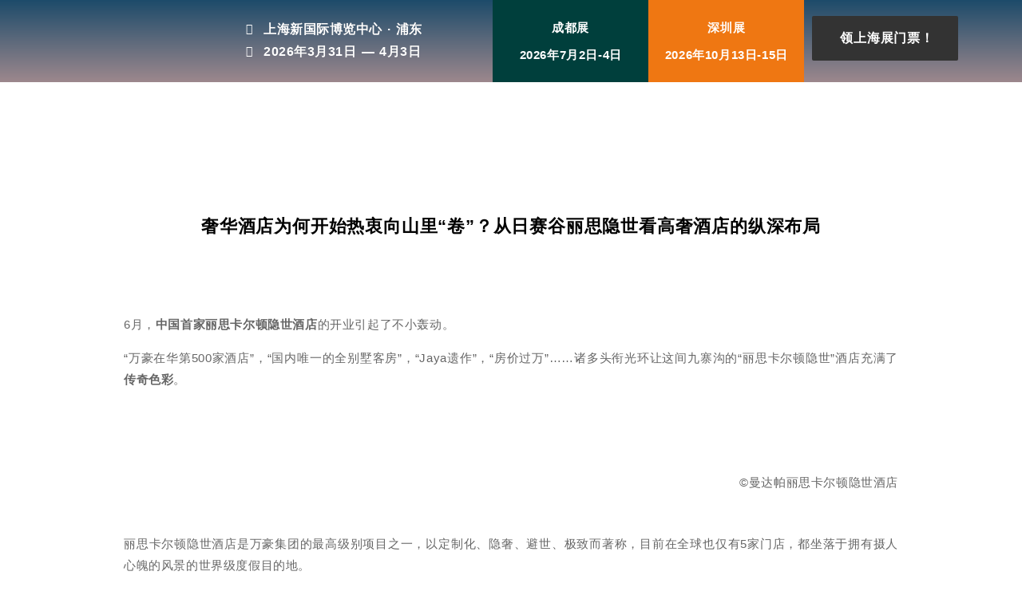

--- FILE ---
content_type: text/html; charset=UTF-8
request_url: https://www.hdeexpo.com/reasons-to-stay-in-a-resort-hotel/
body_size: 30345
content:
<!DOCTYPE html>
<html lang="zh-hans">
<head>
	<meta charset="UTF-8">
	<meta name="viewport" content="width=device-width, initial-scale=1.0, viewport-fit=cover" />		<meta name='robots' content='index, follow, max-image-preview:large, max-snippet:-1, max-video-preview:-1' />
<link rel="alternate" hreflang="zh-hans" href="https://www.hdeexpo.com/reasons-to-stay-in-a-resort-hotel/" />
<link rel="alternate" hreflang="x-default" href="https://www.hdeexpo.com/reasons-to-stay-in-a-resort-hotel/" />

	<!-- This site is optimized with the Yoast SEO plugin v26.8 - https://yoast.com/product/yoast-seo-wordpress/ -->
	<title>上海国际酒店工程设计与用品博览会 - 奢华酒店为何开始热衷向山里“卷”？从日赛谷丽思隐世看高奢酒店的纵深布局 - 上海国际酒店工程设计与用品博览会</title>
	<meta name="description" content="上海国际酒店工程设计与用品博览会将于2024年3月26日-3月29日上海新国际博览中心 • 浦东举办，倾力打造酒店及商业空间筹建与运营的一站式采购平台。展会覆盖20万平方米超大规模，涵盖各种建筑装饰及酒店用品等全领域产品。" />
	<link rel="canonical" href="https://www.hdeexpo.com/reasons-to-stay-in-a-resort-hotel/" />
	<meta property="og:locale" content="zh_CN" />
	<meta property="og:type" content="article" />
	<meta property="og:title" content="上海国际酒店工程设计与用品博览会 - 奢华酒店为何开始热衷向山里“卷”？从日赛谷丽思隐世看高奢酒店的纵深布局 - 上海国际酒店工程设计与用品博览会" />
	<meta property="og:description" content="上海国际酒店工程设计与用品博览会将于2024年3月26日-3月29日上海新国际博览中心 • 浦东举办，倾力打造酒店及商业空间筹建与运营的一站式采购平台。展会覆盖20万平方米超大规模，涵盖各种建筑装饰及酒店用品等全领域产品。" />
	<meta property="og:url" content="https://www.hdeexpo.com/reasons-to-stay-in-a-resort-hotel/" />
	<meta property="og:site_name" content="上海国际酒店工程设计与用品博览会" />
	<meta property="article:published_time" content="2023-07-03T06:01:50+00:00" />
	<meta property="article:modified_time" content="2023-07-10T09:26:45+00:00" />
	<meta property="og:image" content="https://www.hdeexpo.com/wp-content/uploads/2023/07/山里卷-封面-1024x436.png" />
	<meta property="og:image:width" content="1024" />
	<meta property="og:image:height" content="436" />
	<meta property="og:image:type" content="image/png" />
	<meta name="author" content="Giulia.Sheng@informa.com" />
	<meta name="twitter:card" content="summary_large_image" />
	<script src="//g.alicdn.com/frontend-lib/frontend-lib/2.3.74/antidom.js"></script><script src="//o.alicdn.com/frontend-lib/common-lib/jquery.min.js"></script><script type="application/ld+json" class="yoast-schema-graph">{"@context":"https://schema.org","@graph":[{"@type":"Article","@id":"https://www.hdeexpo.com/reasons-to-stay-in-a-resort-hotel/#article","isPartOf":{"@id":"https://www.hdeexpo.com/reasons-to-stay-in-a-resort-hotel/"},"author":{"name":"Giulia.Sheng@informa.com","@id":"https://www.hdeexpo.com/#/schema/person/601a08e910370d13f5f34565febecd35"},"headline":"奢华酒店为何开始热衷向山里“卷”？从日赛谷丽思隐世看高奢酒店的纵深布局","datePublished":"2023-07-03T06:01:50+00:00","dateModified":"2023-07-10T09:26:45+00:00","mainEntityOfPage":{"@id":"https://www.hdeexpo.com/reasons-to-stay-in-a-resort-hotel/"},"wordCount":7,"publisher":{"@id":"https://www.hdeexpo.com/#organization"},"image":{"@id":"https://www.hdeexpo.com/reasons-to-stay-in-a-resort-hotel/#primaryimage"},"thumbnailUrl":"https://www.hdeexpo.com/wp-content/uploads/2023/07/山里卷-封面.png","articleSection":["新闻资讯 精品案例"],"inLanguage":"zh-Hans"},{"@type":"WebPage","@id":"https://www.hdeexpo.com/reasons-to-stay-in-a-resort-hotel/","url":"https://www.hdeexpo.com/reasons-to-stay-in-a-resort-hotel/","name":"上海国际酒店工程设计与用品博览会 - 奢华酒店为何开始热衷向山里“卷”？从日赛谷丽思隐世看高奢酒店的纵深布局 - 上海国际酒店工程设计与用品博览会","isPartOf":{"@id":"https://www.hdeexpo.com/#website"},"primaryImageOfPage":{"@id":"https://www.hdeexpo.com/reasons-to-stay-in-a-resort-hotel/#primaryimage"},"image":{"@id":"https://www.hdeexpo.com/reasons-to-stay-in-a-resort-hotel/#primaryimage"},"thumbnailUrl":"https://www.hdeexpo.com/wp-content/uploads/2023/07/山里卷-封面.png","datePublished":"2023-07-03T06:01:50+00:00","dateModified":"2023-07-10T09:26:45+00:00","description":"上海国际酒店工程设计与用品博览会将于2024年3月26日-3月29日上海新国际博览中心 • 浦东举办，倾力打造酒店及商业空间筹建与运营的一站式采购平台。展会覆盖20万平方米超大规模，涵盖各种建筑装饰及酒店用品等全领域产品。","breadcrumb":{"@id":"https://www.hdeexpo.com/reasons-to-stay-in-a-resort-hotel/#breadcrumb"},"inLanguage":"zh-Hans","potentialAction":[{"@type":"ReadAction","target":["https://www.hdeexpo.com/reasons-to-stay-in-a-resort-hotel/"]}]},{"@type":"ImageObject","inLanguage":"zh-Hans","@id":"https://www.hdeexpo.com/reasons-to-stay-in-a-resort-hotel/#primaryimage","url":"https://www.hdeexpo.com/wp-content/uploads/2023/07/山里卷-封面.png","contentUrl":"https://www.hdeexpo.com/wp-content/uploads/2023/07/山里卷-封面.png","width":2350,"height":1000},{"@type":"BreadcrumbList","@id":"https://www.hdeexpo.com/reasons-to-stay-in-a-resort-hotel/#breadcrumb","itemListElement":[{"@type":"ListItem","position":1,"name":"首页","item":"https://www.hdeexpo.com/"},{"@type":"ListItem","position":2,"name":"奢华酒店为何开始热衷向山里“卷”？从日赛谷丽思隐世看高奢酒店的纵深布局"}]},{"@type":"WebSite","@id":"https://www.hdeexpo.com/#website","url":"https://www.hdeexpo.com/","name":"上海国际酒店工程设计与用品博览会","description":"上海新国际博览中心","publisher":{"@id":"https://www.hdeexpo.com/#organization"},"potentialAction":[{"@type":"SearchAction","target":{"@type":"EntryPoint","urlTemplate":"https://www.hdeexpo.com/?s={search_term_string}"},"query-input":{"@type":"PropertyValueSpecification","valueRequired":true,"valueName":"search_term_string"}}],"inLanguage":"zh-Hans"},{"@type":"Organization","@id":"https://www.hdeexpo.com/#organization","name":"上海国际酒店工程设计与用品博览会","url":"https://www.hdeexpo.com/","logo":{"@type":"ImageObject","inLanguage":"zh-Hans","@id":"https://www.hdeexpo.com/#/schema/logo/image/","url":"https://www.hdeexpo.com/wp-content/uploads/2021/06/favicon.png","contentUrl":"https://www.hdeexpo.com/wp-content/uploads/2021/06/favicon.png","width":64,"height":61,"caption":"上海国际酒店工程设计与用品博览会"},"image":{"@id":"https://www.hdeexpo.com/#/schema/logo/image/"}},{"@type":"Person","@id":"https://www.hdeexpo.com/#/schema/person/601a08e910370d13f5f34565febecd35","name":"Giulia.Sheng@informa.com"}]}</script>
	<!-- / Yoast SEO plugin. -->


<link rel="alternate" type="application/rss+xml" title="上海国际酒店工程设计与用品博览会 &raquo; Feed" href="https://www.hdeexpo.com/feed/" />
<link rel="alternate" type="application/rss+xml" title="上海国际酒店工程设计与用品博览会 &raquo; 评论 Feed" href="https://www.hdeexpo.com/comments/feed/" />
<link rel="alternate" title="oEmbed (JSON)" type="application/json+oembed" href="https://www.hdeexpo.com/wp-json/oembed/1.0/embed?url=https%3A%2F%2Fwww.hdeexpo.com%2Freasons-to-stay-in-a-resort-hotel%2F" />
<link rel="alternate" title="oEmbed (XML)" type="text/xml+oembed" href="https://www.hdeexpo.com/wp-json/oembed/1.0/embed?url=https%3A%2F%2Fwww.hdeexpo.com%2Freasons-to-stay-in-a-resort-hotel%2F&#038;format=xml" />
<style id='wp-img-auto-sizes-contain-inline-css'>
img:is([sizes=auto i],[sizes^="auto," i]){contain-intrinsic-size:3000px 1500px}
/*# sourceURL=wp-img-auto-sizes-contain-inline-css */
</style>
<style id='wp-emoji-styles-inline-css'>

	img.wp-smiley, img.emoji {
		display: inline !important;
		border: none !important;
		box-shadow: none !important;
		height: 1em !important;
		width: 1em !important;
		margin: 0 0.07em !important;
		vertical-align: -0.1em !important;
		background: none !important;
		padding: 0 !important;
	}
/*# sourceURL=wp-emoji-styles-inline-css */
</style>
<style id='classic-theme-styles-inline-css'>
/*! This file is auto-generated */
.wp-block-button__link{color:#fff;background-color:#32373c;border-radius:9999px;box-shadow:none;text-decoration:none;padding:calc(.667em + 2px) calc(1.333em + 2px);font-size:1.125em}.wp-block-file__button{background:#32373c;color:#fff;text-decoration:none}
/*# sourceURL=/wp-includes/css/classic-themes.min.css */
</style>
<link rel='stylesheet' id='wpml-legacy-horizontal-list-0-css' href='https://www.hdeexpo.com/wp-content/plugins/sitepress-multilingual-cms/templates/language-switchers/legacy-list-horizontal/style.min.css?ver=1' media='all' />
<link rel='stylesheet' id='wpml-menu-item-0-css' href='https://www.hdeexpo.com/wp-content/plugins/sitepress-multilingual-cms/templates/language-switchers/menu-item/style.min.css?ver=1' media='all' />
<link rel='stylesheet' id='twentynineteen-style-css' href='https://www.hdeexpo.com/wp-content/themes/twentynineteen/style.css?ver=2.0' media='all' />
<link rel='stylesheet' id='twentynineteen-print-style-css' href='https://www.hdeexpo.com/wp-content/themes/twentynineteen/print.css?ver=2.0' media='print' />
<link rel='stylesheet' id='elementor-frontend-css' href='https://www.hdeexpo.com/wp-content/plugins/elementor/assets/css/frontend.min.css?ver=3.23.4' media='all' />
<link rel='stylesheet' id='eael-general-css' href='https://www.hdeexpo.com/wp-content/plugins/essential-addons-for-elementor-lite/assets/front-end/css/view/general.min.css?ver=5.9.27' media='all' />
<link rel='stylesheet' id='eael-11-css' href='https://www.hdeexpo.com/wp-content/uploads/essential-addons-elementor/eael-11.css?ver=1689010005' media='all' />
<link rel='stylesheet' id='eael-45-css' href='https://www.hdeexpo.com/wp-content/uploads/essential-addons-elementor/eael-45.css?ver=1689010005' media='all' />
<link rel='stylesheet' id='elementor-icons-css' href='https://www.hdeexpo.com/wp-content/plugins/elementor/assets/lib/eicons/css/elementor-icons.min.css?ver=5.30.0' media='all' />
<style id='elementor-icons-inline-css'>

		.elementor-add-new-section .elementor-add-templately-promo-button{
            background-color: #5d4fff;
            background-image: url(https://www.hdeexpo.com/wp-content/plugins/essential-addons-for-elementor-lite/assets/admin/images/templately/logo-icon.svg);
            background-repeat: no-repeat;
            background-position: center center;
            position: relative;
        }
        
		.elementor-add-new-section .elementor-add-templately-promo-button > i{
            height: 12px;
        }
        
        body .elementor-add-new-section .elementor-add-section-area-button {
            margin-left: 0;
        }

		.elementor-add-new-section .elementor-add-templately-promo-button{
            background-color: #5d4fff;
            background-image: url(https://www.hdeexpo.com/wp-content/plugins/essential-addons-for-elementor-lite/assets/admin/images/templately/logo-icon.svg);
            background-repeat: no-repeat;
            background-position: center center;
            position: relative;
        }
        
		.elementor-add-new-section .elementor-add-templately-promo-button > i{
            height: 12px;
        }
        
        body .elementor-add-new-section .elementor-add-section-area-button {
            margin-left: 0;
        }

		.elementor-add-new-section .elementor-add-templately-promo-button{
            background-color: #5d4fff;
            background-image: url(https://www.hdeexpo.com/wp-content/plugins/essential-addons-for-elementor-lite/assets/admin/images/templately/logo-icon.svg);
            background-repeat: no-repeat;
            background-position: center center;
            position: relative;
        }
        
		.elementor-add-new-section .elementor-add-templately-promo-button > i{
            height: 12px;
        }
        
        body .elementor-add-new-section .elementor-add-section-area-button {
            margin-left: 0;
        }

		.elementor-add-new-section .elementor-add-templately-promo-button{
            background-color: #5d4fff;
            background-image: url(https://www.hdeexpo.com/wp-content/plugins/essential-addons-for-elementor-lite/assets/admin/images/templately/logo-icon.svg);
            background-repeat: no-repeat;
            background-position: center center;
            position: relative;
        }
        
		.elementor-add-new-section .elementor-add-templately-promo-button > i{
            height: 12px;
        }
        
        body .elementor-add-new-section .elementor-add-section-area-button {
            margin-left: 0;
        }
/*# sourceURL=elementor-icons-inline-css */
</style>
<link rel='stylesheet' id='swiper-css' href='https://www.hdeexpo.com/wp-content/plugins/elementor/assets/lib/swiper/v8/css/swiper.min.css?ver=8.4.5' media='all' />
<link rel='stylesheet' id='elementor-post-6-css' href='https://www.hdeexpo.com/wp-content/uploads/elementor/css/post-6.css?ver=1749719742' media='all' />
<link rel='stylesheet' id='elementor-pro-css' href='https://www.hdeexpo.com/wp-content/plugins/elementor-pro/assets/css/frontend.min.css?ver=3.23.3' media='all' />
<link rel='stylesheet' id='font-awesome-5-all-css' href='https://www.hdeexpo.com/wp-content/plugins/elementor/assets/lib/font-awesome/css/all.min.css?ver=3.23.4' media='all' />
<link rel='stylesheet' id='font-awesome-4-shim-css' href='https://www.hdeexpo.com/wp-content/plugins/elementor/assets/lib/font-awesome/css/v4-shims.min.css?ver=3.23.4' media='all' />
<link rel='stylesheet' id='elementor-global-css' href='https://www.hdeexpo.com/wp-content/uploads/elementor/css/global.css?ver=1749719744' media='all' />
<link rel='stylesheet' id='elementor-post-26684-css' href='https://www.hdeexpo.com/wp-content/uploads/elementor/css/post-26684.css?ver=1749726569' media='all' />
<link rel='stylesheet' id='elementor-post-11-css' href='https://www.hdeexpo.com/wp-content/uploads/elementor/css/post-11.css?ver=1769587644' media='all' />
<link rel='stylesheet' id='elementor-post-45-css' href='https://www.hdeexpo.com/wp-content/uploads/elementor/css/post-45.css?ver=1766374150' media='all' />
<link rel='stylesheet' id='elementor-post-75-css' href='https://www.hdeexpo.com/wp-content/uploads/elementor/css/post-75.css?ver=1749719757' media='all' />
<link rel='stylesheet' id='google-fonts-1-css' href='https://fonts.googleapis.com/css?family=Archivo+Narrow%3A100%2C100italic%2C200%2C200italic%2C300%2C300italic%2C400%2C400italic%2C500%2C500italic%2C600%2C600italic%2C700%2C700italic%2C800%2C800italic%2C900%2C900italic%7CRubik%3A100%2C100italic%2C200%2C200italic%2C300%2C300italic%2C400%2C400italic%2C500%2C500italic%2C600%2C600italic%2C700%2C700italic%2C800%2C800italic%2C900%2C900italic&#038;display=block&#038;ver=6.9' media='all' />
<link rel='stylesheet' id='elementor-icons-shared-0-css' href='https://www.hdeexpo.com/wp-content/plugins/elementor/assets/lib/font-awesome/css/fontawesome.min.css?ver=5.15.3' media='all' />
<link rel='stylesheet' id='elementor-icons-fa-solid-css' href='https://www.hdeexpo.com/wp-content/plugins/elementor/assets/lib/font-awesome/css/solid.min.css?ver=5.15.3' media='all' />
<link rel='stylesheet' id='elementor-icons-fa-regular-css' href='https://www.hdeexpo.com/wp-content/plugins/elementor/assets/lib/font-awesome/css/regular.min.css?ver=5.15.3' media='all' />
<link rel='stylesheet' id='elementor-icons-fa-brands-css' href='https://www.hdeexpo.com/wp-content/plugins/elementor/assets/lib/font-awesome/css/brands.min.css?ver=5.15.3' media='all' />
<link rel="preconnect" href="https://fonts.gstatic.com/" crossorigin><script src="https://www.hdeexpo.com/wp-includes/js/jquery/jquery.min.js?ver=3.7.1" id="jquery-core-js"></script>
<script src="https://www.hdeexpo.com/wp-includes/js/jquery/jquery-migrate.min.js?ver=3.4.1" id="jquery-migrate-js"></script>
<script src="https://www.hdeexpo.com/wp-content/plugins/elementor/assets/lib/font-awesome/js/v4-shims.min.js?ver=3.23.4" id="font-awesome-4-shim-js"></script>
<link rel="https://api.w.org/" href="https://www.hdeexpo.com/wp-json/" /><link rel="alternate" title="JSON" type="application/json" href="https://www.hdeexpo.com/wp-json/wp/v2/posts/26684" /><link rel="EditURI" type="application/rsd+xml" title="RSD" href="https://www.hdeexpo.com/xmlrpc.php?rsd" />
<meta name="generator" content="WordPress 6.9" />
<link rel='shortlink' href='https://www.hdeexpo.com/?p=26684' />
<meta name="generator" content="WPML ver:4.7.6 stt:59,1;" />
<meta name="generator" content="Elementor 3.23.4; features: additional_custom_breakpoints, e_lazyload; settings: css_print_method-external, google_font-enabled, font_display-block">
<script type="text/javascript">
                var userAgent = navigator.userAgent; //取得浏览器的userAgent字符串  
                var isIE = userAgent.indexOf("compatible") > -1 && userAgent.indexOf("MSIE") > -1; //判断是否IE<11浏览器  
                var isEdge = userAgent.indexOf("Edge") > -1 && !isIE; //判断是否IE的Edge浏览器  
                var isIE11 = userAgent.indexOf('Trident') > -1 && userAgent.indexOf("rv:11.0") > -1;
                if (isIE) {
 alert('微软正式宣布2022年6月15日停止支持IE浏览器。为了更好的浏览体验，建议使用Firefox火狐/Chrome/Edge等主流浏览器');
                } else if (isEdge) {
                        
                } else if (isIE11) {
                        alert('微软正式宣布2022年6月15日停止支持IE浏览器。为了更好的浏览体验，建议使用Firefox火狐/Chrome/Edge等主流浏览器');
                } else {
                        
                }
</script>
<!-- Google Tag Manager -->
<script>(function(w,d,s,l,i){w[l]=w[l]||[];w[l].push({'gtm.start':
new Date().getTime(),event:'gtm.js'});var f=d.getElementsByTagName(s)[0],
j=d.createElement(s),dl=l!='dataLayer'?'&l='+l:'';j.async=true;j.src=
'https://www.googletagmanager.com/gtm.js?id='+i+dl;f.parentNode.insertBefore(j,f);
})(window,document,'script','dataLayer','GTM-TS4SMH9');</script>
<!-- End Google Tag Manager -->
<script>
var _hmt = _hmt || [];
(function() {
  var hm = document.createElement("script");
  hm.src = "https://hm.baidu.com/hm.js?6c86bb0655801702bc772434cfc6d822";
  var s = document.getElementsByTagName("script")[0]; 
  s.parentNode.insertBefore(hm, s);
})();
</script>

<style>.recentcomments a{display:inline !important;padding:0 !important;margin:0 !important;}</style>			<style>
				.e-con.e-parent:nth-of-type(n+4):not(.e-lazyloaded):not(.e-no-lazyload),
				.e-con.e-parent:nth-of-type(n+4):not(.e-lazyloaded):not(.e-no-lazyload) * {
					background-image: none !important;
				}
				@media screen and (max-height: 1024px) {
					.e-con.e-parent:nth-of-type(n+3):not(.e-lazyloaded):not(.e-no-lazyload),
					.e-con.e-parent:nth-of-type(n+3):not(.e-lazyloaded):not(.e-no-lazyload) * {
						background-image: none !important;
					}
				}
				@media screen and (max-height: 640px) {
					.e-con.e-parent:nth-of-type(n+2):not(.e-lazyloaded):not(.e-no-lazyload),
					.e-con.e-parent:nth-of-type(n+2):not(.e-lazyloaded):not(.e-no-lazyload) * {
						background-image: none !important;
					}
				}
			</style>
						<meta name="theme-color" content="#FFFFFF">
			<link rel="icon" href="https://www.hdeexpo.com/wp-content/uploads/2021/06/favicon.png" sizes="32x32" />
<link rel="icon" href="https://www.hdeexpo.com/wp-content/uploads/2021/06/favicon.png" sizes="192x192" />
<link rel="apple-touch-icon" href="https://www.hdeexpo.com/wp-content/uploads/2021/06/favicon.png" />
<meta name="msapplication-TileImage" content="https://www.hdeexpo.com/wp-content/uploads/2021/06/favicon.png" />
</head>
<body class="wp-singular post-template-default single single-post postid-26684 single-format-standard wp-custom-logo wp-embed-responsive wp-theme-twentynineteen singular image-filters-enabled elementor-default elementor-template-full-width elementor-kit-6 elementor-page elementor-page-26684 elementor-page-75">
		<div data-elementor-type="header" data-elementor-id="11" class="elementor elementor-11 elementor-location-header" data-elementor-post-type="elementor_library">
					<section data-particle_enable="false" data-particle-mobile-disabled="false" class="elementor-section elementor-top-section elementor-element elementor-element-d1808fb elementor-section-content-middle elementor-section-boxed elementor-section-height-default elementor-section-height-default" data-id="d1808fb" data-element_type="section" data-settings="{&quot;background_background&quot;:&quot;gradient&quot;,&quot;motion_fx_motion_fx_scrolling&quot;:&quot;yes&quot;,&quot;sticky&quot;:&quot;top&quot;,&quot;motion_fx_devices&quot;:[&quot;desktop&quot;,&quot;tablet&quot;,&quot;mobile&quot;],&quot;sticky_on&quot;:[&quot;desktop&quot;,&quot;tablet&quot;,&quot;mobile&quot;],&quot;sticky_offset&quot;:0,&quot;sticky_effects_offset&quot;:0}">
						<div class="elementor-container elementor-column-gap-no">
					<div class="elementor-column elementor-col-33 elementor-top-column elementor-element elementor-element-b621c6f" data-id="b621c6f" data-element_type="column">
			<div class="elementor-widget-wrap elementor-element-populated">
						<div class="elementor-element elementor-element-e39ef90 elementor-widget elementor-widget-image" data-id="e39ef90" data-element_type="widget" data-widget_type="image.default">
				<div class="elementor-widget-container">
													<img loading="lazy" width="10275" height="3051" src="https://www.hdeexpo.com/wp-content/uploads/2021/06/网站-抬头logo-02-02-02-02.png" class="attachment-full size-full wp-image-18773" alt="" srcset="https://www.hdeexpo.com/wp-content/uploads/2021/06/网站-抬头logo-02-02-02-02.png 10275w, https://www.hdeexpo.com/wp-content/uploads/2021/06/网站-抬头logo-02-02-02-02-300x89.png 300w, https://www.hdeexpo.com/wp-content/uploads/2021/06/网站-抬头logo-02-02-02-02-1024x304.png 1024w, https://www.hdeexpo.com/wp-content/uploads/2021/06/网站-抬头logo-02-02-02-02-768x228.png 768w, https://www.hdeexpo.com/wp-content/uploads/2021/06/网站-抬头logo-02-02-02-02-1536x456.png 1536w, https://www.hdeexpo.com/wp-content/uploads/2021/06/网站-抬头logo-02-02-02-02-2048x608.png 2048w, https://www.hdeexpo.com/wp-content/uploads/2021/06/网站-抬头logo-02-02-02-02-1568x466.png 1568w" sizes="(max-width: 10275px) 100vw, 10275px" />													</div>
				</div>
					</div>
		</div>
				<div class="elementor-column elementor-col-33 elementor-top-column elementor-element elementor-element-cbd5953" data-id="cbd5953" data-element_type="column">
			<div class="elementor-widget-wrap elementor-element-populated">
						<div class="elementor-element elementor-element-dbd1c1e elementor-widget__width-initial elementor-widget-mobile__width-initial elementor-icon-list--layout-traditional elementor-list-item-link-full_width elementor-widget elementor-widget-icon-list" data-id="dbd1c1e" data-element_type="widget" data-widget_type="icon-list.default">
				<div class="elementor-widget-container">
					<ul class="elementor-icon-list-items">
							<li class="elementor-icon-list-item">
											<span class="elementor-icon-list-icon">
							<i aria-hidden="true" class="fas fa-map-marker-alt"></i>						</span>
										<span class="elementor-icon-list-text">上海新国际博览中心 · 浦东</span>
									</li>
								<li class="elementor-icon-list-item">
											<span class="elementor-icon-list-icon">
							<i aria-hidden="true" class="far fa-calendar-check"></i>						</span>
										<span class="elementor-icon-list-text">2026年3月31日 — 4月3日</span>
									</li>
						</ul>
				</div>
				</div>
					</div>
		</div>
				<div class="elementor-column elementor-col-33 elementor-top-column elementor-element elementor-element-f5c108c elementor-hidden-mobile" data-id="f5c108c" data-element_type="column" data-settings="{&quot;background_background&quot;:&quot;gradient&quot;}">
			<div class="elementor-widget-wrap elementor-element-populated">
					<div class="elementor-background-overlay"></div>
						<section data-particle_enable="false" data-particle-mobile-disabled="false" class="elementor-section elementor-inner-section elementor-element elementor-element-cbb5aee elementor-section-boxed elementor-section-height-default elementor-section-height-default" data-id="cbb5aee" data-element_type="section" data-settings="{&quot;background_background&quot;:&quot;gradient&quot;}">
						<div class="elementor-container elementor-column-gap-default">
					<div class="elementor-column elementor-col-33 elementor-inner-column elementor-element elementor-element-10a97c2" data-id="10a97c2" data-element_type="column" data-settings="{&quot;background_background&quot;:&quot;classic&quot;}">
			<div class="elementor-widget-wrap elementor-element-populated">
						<div class="elementor-element elementor-element-f34ef3d elementor-widget__width-initial elementor-widget elementor-widget-text-editor" data-id="f34ef3d" data-element_type="widget" data-widget_type="text-editor.default">
				<div class="elementor-widget-container">
							<p style="text-align: center;"><span style="color: #ffffff;"><a style="color: #ffffff;" href="https://www.hdeexpo.com/chengdu/" target="_blank" rel="noopener">成都展</a></span></p><p style="text-align: center;"><span style="color: #ffffff;"><a style="color: #ffffff;" href="https://www.hdeexpo.com/chengdu/" target="_blank" rel="noopener">2026年7月2日-4日</a></span></p>						</div>
				</div>
					</div>
		</div>
				<div class="elementor-column elementor-col-33 elementor-inner-column elementor-element elementor-element-2743081" data-id="2743081" data-element_type="column" data-settings="{&quot;background_background&quot;:&quot;classic&quot;}">
			<div class="elementor-widget-wrap elementor-element-populated">
						<div class="elementor-element elementor-element-dc73d33 elementor-widget__width-initial elementor-widget elementor-widget-text-editor" data-id="dc73d33" data-element_type="widget" data-widget_type="text-editor.default">
				<div class="elementor-widget-container">
							<p style="text-align: center;"><span style="color: #ffffff;"><a style="color: #ffffff;" href="https://www.hdeexpo.com/shenzhen/" target="_blank" rel="noopener">深圳展</a></span></p><p style="text-align: center;"><span style="color: #ffffff;"><a style="color: #ffffff;" href="https://www.hdeexpo.com/shenzhen/" target="_blank" rel="noopener">2026年10月13日-15日</a></span></p>						</div>
				</div>
					</div>
		</div>
				<div class="elementor-column elementor-col-33 elementor-inner-column elementor-element elementor-element-367c6b1" data-id="367c6b1" data-element_type="column">
			<div class="elementor-widget-wrap elementor-element-populated">
						<div class="elementor-element elementor-element-c82d045 elementor-widget elementor-widget-eael-creative-button" data-id="c82d045" data-element_type="widget" data-widget_type="eael-creative-button.default">
				<div class="elementor-widget-container">
			        <div class="eael-creative-button-wrapper">

            <a class="eael-creative-button eael-creative-button--default" href="https://regsh.hdeexpo.com/user/login?utm_source=offical&#038;utm_medium=Website&#038;utm_campaign=26shguanwang" target="_blank" data-text="Go!">

	    
                <div class="creative-button-inner">

                                            <span class="eael-creative-button-icon-left"></span>                    
                    <span class="cretive-button-text">领上海展门票！</span>

                                    </div>
	                        </a>
        </div>
		</div>
				</div>
					</div>
		</div>
					</div>
		</section>
					</div>
		</div>
					</div>
		</section>
				<section data-particle_enable="false" data-particle-mobile-disabled="false" class="elementor-section elementor-top-section elementor-element elementor-element-f0631d6 elementor-section-boxed elementor-section-height-default elementor-section-height-default elementor-invisible" data-id="f0631d6" data-element_type="section" data-settings="{&quot;background_background&quot;:&quot;classic&quot;,&quot;sticky_offset_mobile&quot;:66,&quot;animation&quot;:&quot;fadeIn&quot;,&quot;sticky&quot;:&quot;top&quot;,&quot;sticky_offset&quot;:104,&quot;sticky_on&quot;:[&quot;desktop&quot;,&quot;tablet&quot;,&quot;mobile&quot;],&quot;sticky_effects_offset&quot;:0}">
						<div class="elementor-container elementor-column-gap-default">
					<div class="elementor-column elementor-col-100 elementor-top-column elementor-element elementor-element-844ead5" data-id="844ead5" data-element_type="column">
			<div class="elementor-widget-wrap elementor-element-populated">
						<div class="elementor-element elementor-element-8b4007f elementor-nav-menu__align-center elementor-nav-menu--stretch elementor-nav-menu--dropdown-tablet elementor-nav-menu__text-align-aside elementor-nav-menu--toggle elementor-nav-menu--burger elementor-widget elementor-widget-nav-menu" data-id="8b4007f" data-element_type="widget" data-settings="{&quot;full_width&quot;:&quot;stretch&quot;,&quot;sticky&quot;:&quot;top&quot;,&quot;motion_fx_motion_fx_scrolling&quot;:&quot;yes&quot;,&quot;sticky_offset_mobile&quot;:8,&quot;layout&quot;:&quot;horizontal&quot;,&quot;submenu_icon&quot;:{&quot;value&quot;:&quot;&lt;i class=\&quot;fas fa-caret-down\&quot;&gt;&lt;\/i&gt;&quot;,&quot;library&quot;:&quot;fa-solid&quot;},&quot;toggle&quot;:&quot;burger&quot;,&quot;motion_fx_devices&quot;:[&quot;desktop&quot;,&quot;tablet&quot;,&quot;mobile&quot;],&quot;sticky_on&quot;:[&quot;desktop&quot;,&quot;tablet&quot;,&quot;mobile&quot;],&quot;sticky_offset&quot;:0,&quot;sticky_effects_offset&quot;:0}" data-widget_type="nav-menu.default">
				<div class="elementor-widget-container">
						<nav aria-label="Menu" class="elementor-nav-menu--main elementor-nav-menu__container elementor-nav-menu--layout-horizontal e--pointer-underline e--animation-fade">
				<ul id="menu-1-8b4007f" class="elementor-nav-menu"><li class="menu-item menu-item-type-custom menu-item-object-custom menu-item-home menu-item-19855"><a target="_blank" href="http://www.hdeexpo.com" class="elementor-item">首页</a></li>
<li class="menu-item menu-item-type-custom menu-item-object-custom menu-item-has-children menu-item-19856"><a href="#" aria-haspopup="true" aria-expanded="false" class="elementor-item elementor-item-anchor">关于展会</a>
<ul class="sub-menu elementor-nav-menu--dropdown">
	<li class="menu-item menu-item-type-post_type menu-item-object-page menu-item-52351"><a target="_blank" href="https://www.hdeexpo.com/about/sh-show-overview/" class="elementor-sub-item">展会概览</a></li>
	<li class="menu-item menu-item-type-custom menu-item-object-custom menu-item-22977"><a target="_blank" href="https://live.photoplus.cn/live/8704838?accessFrom=qrcode#/list" class="elementor-sub-item elementor-item-anchor">2025上海展-现场回顾</a></li>
	<li class="menu-item menu-item-type-custom menu-item-object-custom menu-item-19865"><a target="_blank" href="https://www.jiagle.com/sykj/" class="elementor-sub-item">在线求购</a></li>
	<li class="menu-item menu-item-type-custom menu-item-object-custom menu-item-43800"><a target="_blank" href="https://www.hdeexpo.com/sustainability/" class="elementor-sub-item">可持续发展</a></li>
</ul>
</li>
<li class="menu-item menu-item-type-custom menu-item-object-custom menu-item-has-children menu-item-19857"><a href="#" aria-haspopup="true" aria-expanded="false" class="elementor-item elementor-item-anchor">展商中心</a>
<ul class="sub-menu elementor-nav-menu--dropdown">
	<li class="menu-item menu-item-type-custom menu-item-object-custom menu-item-19871"><a target="_blank" href="https://www.jiagle.com/sykj_exhibitor_list/25hdeshanghai/" class="elementor-sub-item">2025展商名录</a></li>
	<li class="menu-item menu-item-type-custom menu-item-object-custom menu-item-19872"><a target="_blank" href="https://www.hdeexpo.com/exhibit/adv/" class="elementor-sub-item">广告赞助</a></li>
	<li class="menu-item menu-item-type-custom menu-item-object-custom menu-item-19867"><a target="_blank" href="https://www.hdeexpo.com/exhibit/whyexhibit/" class="elementor-sub-item">为何参展</a></li>
	<li class="menu-item menu-item-type-custom menu-item-object-custom menu-item-19898"><a target="_blank" href="https://forms.imsinoexpo.com/info/#/complexNew/2026HDE-Shanghai-Exhibition-Booth/2026hdegwshanghai/zh" class="elementor-sub-item elementor-item-anchor">展位预定-2026年上海展</a></li>
</ul>
</li>
<li class="menu-item menu-item-type-custom menu-item-object-custom menu-item-has-children menu-item-19858"><a href="#" aria-haspopup="true" aria-expanded="false" class="elementor-item elementor-item-anchor">观众中心</a>
<ul class="sub-menu elementor-nav-menu--dropdown">
	<li class="menu-item menu-item-type-custom menu-item-object-custom menu-item-19866"><a target="_blank" href="https://www.hdeexpo.com/visit/whyvisit/" class="elementor-sub-item">为何参观</a></li>
	<li class="menu-item menu-item-type-custom menu-item-object-custom menu-item-19868"><a target="_blank" href="https://regsh.hdeexpo.com/user/login?utm_source=official&#038;utm_medium=Website&#038;utm_campaign=26shguanwang" class="elementor-sub-item">参观登记-2026年上海展</a></li>
	<li class="menu-item menu-item-type-custom menu-item-object-custom menu-item-19869"><a target="_blank" href="https://www.hdeexpo.com/visit/trafficguide/" class="elementor-sub-item">交通指南</a></li>
	<li class="menu-item menu-item-type-custom menu-item-object-custom menu-item-19870"><a target="_blank" href="https://www.hdeexpo.com/visit/hotelbooking/" class="elementor-sub-item">酒店预定</a></li>
</ul>
</li>
<li class="menu-item menu-item-type-custom menu-item-object-custom menu-item-has-children menu-item-19859"><a href="#" aria-haspopup="true" aria-expanded="false" class="elementor-item elementor-item-anchor">精彩活动</a>
<ul class="sub-menu elementor-nav-menu--dropdown">
	<li class="menu-item menu-item-type-custom menu-item-object-custom menu-item-19877"><a target="_blank" href="https://www.hdeexpo.com/events/designweek/" class="elementor-sub-item">上海建筑与室内设计周</a></li>
	<li class="menu-item menu-item-type-custom menu-item-object-custom menu-item-51006"><a target="_blank" href="http://www.credaward.com" class="elementor-sub-item">CREDAWARD地建师设计大奖</a></li>
	<li class="menu-item menu-item-type-custom menu-item-object-custom menu-item-19878"><a target="_blank" href="https://www.hdeexpo.com/events/lighting/" class="elementor-sub-item">光之韵• 匠之心照明系列论坛</a></li>
	<li class="menu-item menu-item-type-custom menu-item-object-custom menu-item-19879"><a target="_blank" href="https://www.hdeexpo.com/events/hotelweek/" class="elementor-sub-item">酒店文化周</a></li>
	<li class="menu-item menu-item-type-custom menu-item-object-custom menu-item-24214"><a target="_blank" href="https://www.hdeexpo.com/events/decoration/" class="elementor-sub-item">Hotel &#038; Shop Plus 酒店品牌投资及加盟展区</a></li>
	<li class="menu-item menu-item-type-custom menu-item-object-custom menu-item-19881"><a target="_blank" href="https://www.hdeexpo.com/events/mall/" class="elementor-sub-item">Mall里乾坤商业智慧秀</a></li>
	<li class="menu-item menu-item-type-custom menu-item-object-custom menu-item-63252"><a target="_blank" href="https://www.hdeexpo.com/events/office-pubilic/" class="elementor-sub-item">办公及公共空间系列论坛</a></li>
	<li class="menu-item menu-item-type-custom menu-item-object-custom menu-item-43524"><a target="_blank" href="https://www.hdeexpo.com/events/2024party/" class="elementor-sub-item">新生·向未来 金殿之夜</a></li>
</ul>
</li>
<li class="menu-item menu-item-type-custom menu-item-object-custom menu-item-has-children menu-item-19860"><a href="#" aria-haspopup="true" aria-expanded="false" class="elementor-item elementor-item-anchor">新闻资讯</a>
<ul class="sub-menu elementor-nav-menu--dropdown">
	<li class="menu-item menu-item-type-custom menu-item-object-custom menu-item-19873"><a target="_blank" href="https://www.hdeexpo.com/updates/pressrelease/" class="elementor-sub-item">展会新闻</a></li>
	<li class="menu-item menu-item-type-custom menu-item-object-custom menu-item-19874"><a target="_blank" href="https://www.hdeexpo.com/updates/exhibition-activity/" class="elementor-sub-item">展会活动</a></li>
	<li class="menu-item menu-item-type-custom menu-item-object-custom menu-item-19875"><a target="_blank" href="https://www.hdeexpo.com/updates/exhibitor-updates/" class="elementor-sub-item">展商快讯</a></li>
	<li class="menu-item menu-item-type-custom menu-item-object-custom menu-item-19876"><a target="_blank" href="https://www.hdeexpo.com/updates/classiccase/" class="elementor-sub-item">精品案例</a></li>
	<li class="menu-item menu-item-type-custom menu-item-object-custom menu-item-19884"><a target="_blank" href="https://www.hdeexpo.com/mediapartners-new/" class="elementor-sub-item">合作媒体</a></li>
</ul>
</li>
<li class="menu-item menu-item-type-custom menu-item-object-custom menu-item-has-children menu-item-23583"><a href="#" aria-haspopup="true" aria-expanded="false" class="elementor-item elementor-item-anchor">中国及海外系列展</a>
<ul class="sub-menu elementor-nav-menu--dropdown">
	<li class="menu-item menu-item-type-custom menu-item-object-custom menu-item-has-children menu-item-64891"><a href="#" aria-haspopup="true" aria-expanded="false" class="elementor-sub-item elementor-item-anchor">同期举办</a>
	<ul class="sub-menu elementor-nav-menu--dropdown">
		<li class="menu-item menu-item-type-custom menu-item-object-custom menu-item-67981"><a target="_blank" href="http://www.siafevent.com" class="elementor-sub-item">上海国际建筑节</a></li>
		<li class="menu-item menu-item-type-custom menu-item-object-custom menu-item-65134"><a target="_blank" href="https://www.hdeexpo.com/hife/" class="elementor-sub-item">上海国际酒店投资及连锁加盟展</a></li>
		<li class="menu-item menu-item-type-custom menu-item-object-custom menu-item-65139"><a target="_blank" href="https://www.hdeexpo.com/expolighting/" class="elementor-sub-item">上海国际商业及工程照明展</a></li>
		<li class="menu-item menu-item-type-custom menu-item-object-custom menu-item-65044"><a target="_blank" href="https://www.shopplusevent.com/" class="elementor-sub-item">上海国际商业空间博览会</a></li>
		<li class="menu-item menu-item-type-custom menu-item-object-custom menu-item-54123"><a target="_blank" href="https://www.expohsp.com/office" class="elementor-sub-item">上海国际未来办公空间展</a></li>
		<li class="menu-item menu-item-type-custom menu-item-object-custom menu-item-64894"><a target="_blank" href="https://www.psleexpo.com/" class="elementor-sub-item">上海国际公共空间景观工程设计展</a></li>
		<li class="menu-item menu-item-type-custom menu-item-object-custom menu-item-51576"><a target="_blank" href="http://www.isse-expo.com/" class="elementor-sub-item">ISSE上海国际智能遮阳与建筑节能展览会</a></li>
		<li class="menu-item menu-item-type-custom menu-item-object-custom menu-item-65045"><a target="_blank" href="https://www.chinacleanexpo.com/" class="elementor-sub-item">第27届上海国际清洁技术与设备博览会</a></li>
	</ul>
</li>
	<li class="menu-item menu-item-type-custom menu-item-object-custom menu-item-has-children menu-item-64892"><a href="#" aria-haspopup="true" aria-expanded="false" class="elementor-sub-item elementor-item-anchor">异地联展</a>
	<ul class="sub-menu elementor-nav-menu--dropdown">
		<li class="menu-item menu-item-type-custom menu-item-object-custom menu-item-68416"><a target="_blank" href="https://www.hdeexpo.com/chengdu/" class="elementor-sub-item">成都国际酒店及商业空间博览会</a></li>
		<li class="menu-item menu-item-type-custom menu-item-object-custom menu-item-23584"><a target="_blank" href="https://www.hdeexpo.com/shenzhen/" class="elementor-sub-item">深圳国际酒店及商业空间博览会</a></li>
	</ul>
</li>
	<li class="menu-item menu-item-type-custom menu-item-object-custom menu-item-has-children menu-item-64893"><a href="#" aria-haspopup="true" aria-expanded="false" class="elementor-sub-item elementor-item-anchor">海外展</a>
	<ul class="sub-menu elementor-nav-menu--dropdown">
		<li class="menu-item menu-item-type-custom menu-item-object-custom menu-item-67289"><a target="_blank" href="https://www.hdeexpo.com/2026-hsp-indonesia-expo/" class="elementor-sub-item">亚洲酒店及商业空间博览会</a></li>
		<li class="menu-item menu-item-type-custom menu-item-object-custom menu-item-24067"><a target="_blank" href="https://www.expohsp.com/hsp-connexion/thailand" class="elementor-sub-item">泰国酒店及商业空间展览会</a></li>
		<li class="menu-item menu-item-type-custom menu-item-object-custom menu-item-65046"><a target="_blank" href="https://www.chinacleanexpo.com/issa-global-shows" class="elementor-sub-item">ISSA全球展</a></li>
	</ul>
</li>
</ul>
</li>
<li class="menu-item menu-item-type-custom menu-item-object-custom menu-item-has-children menu-item-19862"><a href="#" aria-haspopup="true" aria-expanded="false" class="elementor-item elementor-item-anchor">关于我们</a>
<ul class="sub-menu elementor-nav-menu--dropdown">
	<li class="menu-item menu-item-type-custom menu-item-object-custom menu-item-19885"><a target="_blank" href="https://www.hdeexpo.com/contactus/" class="elementor-sub-item">联系我们</a></li>
	<li class="menu-item menu-item-type-custom menu-item-object-custom menu-item-19889"><a target="_blank" href="https://www.hdeexpo.com/enews/" class="elementor-sub-item">订阅邮件</a></li>
</ul>
</li>
<li class="menu-item menu-item-type-custom menu-item-object-custom menu-item-has-children menu-item-19863"><a href="#" aria-haspopup="true" aria-expanded="false" class="elementor-item elementor-item-anchor">下载中心</a>
<ul class="sub-menu elementor-nav-menu--dropdown">
	<li class="menu-item menu-item-type-custom menu-item-object-custom menu-item-62353"><a target="_blank" href="https://www.hdeexpo.com/wp-content/uploads/2025/05/2026上海国际酒店工程设计与用品博览会招商手册.pdf" class="elementor-sub-item">2026上海国际酒店工程设计与用品博览会招商手册</a></li>
	<li class="menu-item menu-item-type-custom menu-item-object-custom menu-item-62354"><a target="_blank" href="https://www.hdeexpo.com/wp-content/uploads/2025/05/2026上海国际商业及工程照明展招商手册.pdf" class="elementor-sub-item">2026上海国际商业及工程照明展招商手册</a></li>
	<li class="menu-item menu-item-type-custom menu-item-object-custom menu-item-59164"><a target="_blank" href="https://www.hdeexpo.com/wp-content/uploads/2025/04/2025深圳国际酒店及商业空间博览会招商手册.pdf" class="elementor-sub-item">2025深圳国际酒店及商业空间博览会招商手册</a></li>
	<li class="menu-item menu-item-type-custom menu-item-object-custom menu-item-59159"><a target="_blank" href="https://www.hdeexpo.com/wp-content/uploads/2025/04/2025成都国际酒店及商业空间博览会招商手册.pdf" class="elementor-sub-item">2025成都国际酒店及商业空间展览会招商手册</a></li>
</ul>
</li>
</ul>			</nav>
					<div class="elementor-menu-toggle" role="button" tabindex="0" aria-label="Menu Toggle" aria-expanded="false">
			<i aria-hidden="true" role="presentation" class="elementor-menu-toggle__icon--open eicon-menu-bar"></i><i aria-hidden="true" role="presentation" class="elementor-menu-toggle__icon--close eicon-close"></i>			<span class="elementor-screen-only">Menu</span>
		</div>
					<nav class="elementor-nav-menu--dropdown elementor-nav-menu__container" aria-hidden="true">
				<ul id="menu-2-8b4007f" class="elementor-nav-menu"><li class="menu-item menu-item-type-custom menu-item-object-custom menu-item-home menu-item-19855"><a target="_blank" href="http://www.hdeexpo.com" class="elementor-item" tabindex="-1">首页</a></li>
<li class="menu-item menu-item-type-custom menu-item-object-custom menu-item-has-children menu-item-19856"><a href="#" aria-haspopup="true" aria-expanded="false" class="elementor-item elementor-item-anchor" tabindex="-1">关于展会</a>
<ul class="sub-menu elementor-nav-menu--dropdown">
	<li class="menu-item menu-item-type-post_type menu-item-object-page menu-item-52351"><a target="_blank" href="https://www.hdeexpo.com/about/sh-show-overview/" class="elementor-sub-item" tabindex="-1">展会概览</a></li>
	<li class="menu-item menu-item-type-custom menu-item-object-custom menu-item-22977"><a target="_blank" href="https://live.photoplus.cn/live/8704838?accessFrom=qrcode#/list" class="elementor-sub-item elementor-item-anchor" tabindex="-1">2025上海展-现场回顾</a></li>
	<li class="menu-item menu-item-type-custom menu-item-object-custom menu-item-19865"><a target="_blank" href="https://www.jiagle.com/sykj/" class="elementor-sub-item" tabindex="-1">在线求购</a></li>
	<li class="menu-item menu-item-type-custom menu-item-object-custom menu-item-43800"><a target="_blank" href="https://www.hdeexpo.com/sustainability/" class="elementor-sub-item" tabindex="-1">可持续发展</a></li>
</ul>
</li>
<li class="menu-item menu-item-type-custom menu-item-object-custom menu-item-has-children menu-item-19857"><a href="#" aria-haspopup="true" aria-expanded="false" class="elementor-item elementor-item-anchor" tabindex="-1">展商中心</a>
<ul class="sub-menu elementor-nav-menu--dropdown">
	<li class="menu-item menu-item-type-custom menu-item-object-custom menu-item-19871"><a target="_blank" href="https://www.jiagle.com/sykj_exhibitor_list/25hdeshanghai/" class="elementor-sub-item" tabindex="-1">2025展商名录</a></li>
	<li class="menu-item menu-item-type-custom menu-item-object-custom menu-item-19872"><a target="_blank" href="https://www.hdeexpo.com/exhibit/adv/" class="elementor-sub-item" tabindex="-1">广告赞助</a></li>
	<li class="menu-item menu-item-type-custom menu-item-object-custom menu-item-19867"><a target="_blank" href="https://www.hdeexpo.com/exhibit/whyexhibit/" class="elementor-sub-item" tabindex="-1">为何参展</a></li>
	<li class="menu-item menu-item-type-custom menu-item-object-custom menu-item-19898"><a target="_blank" href="https://forms.imsinoexpo.com/info/#/complexNew/2026HDE-Shanghai-Exhibition-Booth/2026hdegwshanghai/zh" class="elementor-sub-item elementor-item-anchor" tabindex="-1">展位预定-2026年上海展</a></li>
</ul>
</li>
<li class="menu-item menu-item-type-custom menu-item-object-custom menu-item-has-children menu-item-19858"><a href="#" aria-haspopup="true" aria-expanded="false" class="elementor-item elementor-item-anchor" tabindex="-1">观众中心</a>
<ul class="sub-menu elementor-nav-menu--dropdown">
	<li class="menu-item menu-item-type-custom menu-item-object-custom menu-item-19866"><a target="_blank" href="https://www.hdeexpo.com/visit/whyvisit/" class="elementor-sub-item" tabindex="-1">为何参观</a></li>
	<li class="menu-item menu-item-type-custom menu-item-object-custom menu-item-19868"><a target="_blank" href="https://regsh.hdeexpo.com/user/login?utm_source=official&#038;utm_medium=Website&#038;utm_campaign=26shguanwang" class="elementor-sub-item" tabindex="-1">参观登记-2026年上海展</a></li>
	<li class="menu-item menu-item-type-custom menu-item-object-custom menu-item-19869"><a target="_blank" href="https://www.hdeexpo.com/visit/trafficguide/" class="elementor-sub-item" tabindex="-1">交通指南</a></li>
	<li class="menu-item menu-item-type-custom menu-item-object-custom menu-item-19870"><a target="_blank" href="https://www.hdeexpo.com/visit/hotelbooking/" class="elementor-sub-item" tabindex="-1">酒店预定</a></li>
</ul>
</li>
<li class="menu-item menu-item-type-custom menu-item-object-custom menu-item-has-children menu-item-19859"><a href="#" aria-haspopup="true" aria-expanded="false" class="elementor-item elementor-item-anchor" tabindex="-1">精彩活动</a>
<ul class="sub-menu elementor-nav-menu--dropdown">
	<li class="menu-item menu-item-type-custom menu-item-object-custom menu-item-19877"><a target="_blank" href="https://www.hdeexpo.com/events/designweek/" class="elementor-sub-item" tabindex="-1">上海建筑与室内设计周</a></li>
	<li class="menu-item menu-item-type-custom menu-item-object-custom menu-item-51006"><a target="_blank" href="http://www.credaward.com" class="elementor-sub-item" tabindex="-1">CREDAWARD地建师设计大奖</a></li>
	<li class="menu-item menu-item-type-custom menu-item-object-custom menu-item-19878"><a target="_blank" href="https://www.hdeexpo.com/events/lighting/" class="elementor-sub-item" tabindex="-1">光之韵• 匠之心照明系列论坛</a></li>
	<li class="menu-item menu-item-type-custom menu-item-object-custom menu-item-19879"><a target="_blank" href="https://www.hdeexpo.com/events/hotelweek/" class="elementor-sub-item" tabindex="-1">酒店文化周</a></li>
	<li class="menu-item menu-item-type-custom menu-item-object-custom menu-item-24214"><a target="_blank" href="https://www.hdeexpo.com/events/decoration/" class="elementor-sub-item" tabindex="-1">Hotel &#038; Shop Plus 酒店品牌投资及加盟展区</a></li>
	<li class="menu-item menu-item-type-custom menu-item-object-custom menu-item-19881"><a target="_blank" href="https://www.hdeexpo.com/events/mall/" class="elementor-sub-item" tabindex="-1">Mall里乾坤商业智慧秀</a></li>
	<li class="menu-item menu-item-type-custom menu-item-object-custom menu-item-63252"><a target="_blank" href="https://www.hdeexpo.com/events/office-pubilic/" class="elementor-sub-item" tabindex="-1">办公及公共空间系列论坛</a></li>
	<li class="menu-item menu-item-type-custom menu-item-object-custom menu-item-43524"><a target="_blank" href="https://www.hdeexpo.com/events/2024party/" class="elementor-sub-item" tabindex="-1">新生·向未来 金殿之夜</a></li>
</ul>
</li>
<li class="menu-item menu-item-type-custom menu-item-object-custom menu-item-has-children menu-item-19860"><a href="#" aria-haspopup="true" aria-expanded="false" class="elementor-item elementor-item-anchor" tabindex="-1">新闻资讯</a>
<ul class="sub-menu elementor-nav-menu--dropdown">
	<li class="menu-item menu-item-type-custom menu-item-object-custom menu-item-19873"><a target="_blank" href="https://www.hdeexpo.com/updates/pressrelease/" class="elementor-sub-item" tabindex="-1">展会新闻</a></li>
	<li class="menu-item menu-item-type-custom menu-item-object-custom menu-item-19874"><a target="_blank" href="https://www.hdeexpo.com/updates/exhibition-activity/" class="elementor-sub-item" tabindex="-1">展会活动</a></li>
	<li class="menu-item menu-item-type-custom menu-item-object-custom menu-item-19875"><a target="_blank" href="https://www.hdeexpo.com/updates/exhibitor-updates/" class="elementor-sub-item" tabindex="-1">展商快讯</a></li>
	<li class="menu-item menu-item-type-custom menu-item-object-custom menu-item-19876"><a target="_blank" href="https://www.hdeexpo.com/updates/classiccase/" class="elementor-sub-item" tabindex="-1">精品案例</a></li>
	<li class="menu-item menu-item-type-custom menu-item-object-custom menu-item-19884"><a target="_blank" href="https://www.hdeexpo.com/mediapartners-new/" class="elementor-sub-item" tabindex="-1">合作媒体</a></li>
</ul>
</li>
<li class="menu-item menu-item-type-custom menu-item-object-custom menu-item-has-children menu-item-23583"><a href="#" aria-haspopup="true" aria-expanded="false" class="elementor-item elementor-item-anchor" tabindex="-1">中国及海外系列展</a>
<ul class="sub-menu elementor-nav-menu--dropdown">
	<li class="menu-item menu-item-type-custom menu-item-object-custom menu-item-has-children menu-item-64891"><a href="#" aria-haspopup="true" aria-expanded="false" class="elementor-sub-item elementor-item-anchor" tabindex="-1">同期举办</a>
	<ul class="sub-menu elementor-nav-menu--dropdown">
		<li class="menu-item menu-item-type-custom menu-item-object-custom menu-item-67981"><a target="_blank" href="http://www.siafevent.com" class="elementor-sub-item" tabindex="-1">上海国际建筑节</a></li>
		<li class="menu-item menu-item-type-custom menu-item-object-custom menu-item-65134"><a target="_blank" href="https://www.hdeexpo.com/hife/" class="elementor-sub-item" tabindex="-1">上海国际酒店投资及连锁加盟展</a></li>
		<li class="menu-item menu-item-type-custom menu-item-object-custom menu-item-65139"><a target="_blank" href="https://www.hdeexpo.com/expolighting/" class="elementor-sub-item" tabindex="-1">上海国际商业及工程照明展</a></li>
		<li class="menu-item menu-item-type-custom menu-item-object-custom menu-item-65044"><a target="_blank" href="https://www.shopplusevent.com/" class="elementor-sub-item" tabindex="-1">上海国际商业空间博览会</a></li>
		<li class="menu-item menu-item-type-custom menu-item-object-custom menu-item-54123"><a target="_blank" href="https://www.expohsp.com/office" class="elementor-sub-item" tabindex="-1">上海国际未来办公空间展</a></li>
		<li class="menu-item menu-item-type-custom menu-item-object-custom menu-item-64894"><a target="_blank" href="https://www.psleexpo.com/" class="elementor-sub-item" tabindex="-1">上海国际公共空间景观工程设计展</a></li>
		<li class="menu-item menu-item-type-custom menu-item-object-custom menu-item-51576"><a target="_blank" href="http://www.isse-expo.com/" class="elementor-sub-item" tabindex="-1">ISSE上海国际智能遮阳与建筑节能展览会</a></li>
		<li class="menu-item menu-item-type-custom menu-item-object-custom menu-item-65045"><a target="_blank" href="https://www.chinacleanexpo.com/" class="elementor-sub-item" tabindex="-1">第27届上海国际清洁技术与设备博览会</a></li>
	</ul>
</li>
	<li class="menu-item menu-item-type-custom menu-item-object-custom menu-item-has-children menu-item-64892"><a href="#" aria-haspopup="true" aria-expanded="false" class="elementor-sub-item elementor-item-anchor" tabindex="-1">异地联展</a>
	<ul class="sub-menu elementor-nav-menu--dropdown">
		<li class="menu-item menu-item-type-custom menu-item-object-custom menu-item-68416"><a target="_blank" href="https://www.hdeexpo.com/chengdu/" class="elementor-sub-item" tabindex="-1">成都国际酒店及商业空间博览会</a></li>
		<li class="menu-item menu-item-type-custom menu-item-object-custom menu-item-23584"><a target="_blank" href="https://www.hdeexpo.com/shenzhen/" class="elementor-sub-item" tabindex="-1">深圳国际酒店及商业空间博览会</a></li>
	</ul>
</li>
	<li class="menu-item menu-item-type-custom menu-item-object-custom menu-item-has-children menu-item-64893"><a href="#" aria-haspopup="true" aria-expanded="false" class="elementor-sub-item elementor-item-anchor" tabindex="-1">海外展</a>
	<ul class="sub-menu elementor-nav-menu--dropdown">
		<li class="menu-item menu-item-type-custom menu-item-object-custom menu-item-67289"><a target="_blank" href="https://www.hdeexpo.com/2026-hsp-indonesia-expo/" class="elementor-sub-item" tabindex="-1">亚洲酒店及商业空间博览会</a></li>
		<li class="menu-item menu-item-type-custom menu-item-object-custom menu-item-24067"><a target="_blank" href="https://www.expohsp.com/hsp-connexion/thailand" class="elementor-sub-item" tabindex="-1">泰国酒店及商业空间展览会</a></li>
		<li class="menu-item menu-item-type-custom menu-item-object-custom menu-item-65046"><a target="_blank" href="https://www.chinacleanexpo.com/issa-global-shows" class="elementor-sub-item" tabindex="-1">ISSA全球展</a></li>
	</ul>
</li>
</ul>
</li>
<li class="menu-item menu-item-type-custom menu-item-object-custom menu-item-has-children menu-item-19862"><a href="#" aria-haspopup="true" aria-expanded="false" class="elementor-item elementor-item-anchor" tabindex="-1">关于我们</a>
<ul class="sub-menu elementor-nav-menu--dropdown">
	<li class="menu-item menu-item-type-custom menu-item-object-custom menu-item-19885"><a target="_blank" href="https://www.hdeexpo.com/contactus/" class="elementor-sub-item" tabindex="-1">联系我们</a></li>
	<li class="menu-item menu-item-type-custom menu-item-object-custom menu-item-19889"><a target="_blank" href="https://www.hdeexpo.com/enews/" class="elementor-sub-item" tabindex="-1">订阅邮件</a></li>
</ul>
</li>
<li class="menu-item menu-item-type-custom menu-item-object-custom menu-item-has-children menu-item-19863"><a href="#" aria-haspopup="true" aria-expanded="false" class="elementor-item elementor-item-anchor" tabindex="-1">下载中心</a>
<ul class="sub-menu elementor-nav-menu--dropdown">
	<li class="menu-item menu-item-type-custom menu-item-object-custom menu-item-62353"><a target="_blank" href="https://www.hdeexpo.com/wp-content/uploads/2025/05/2026上海国际酒店工程设计与用品博览会招商手册.pdf" class="elementor-sub-item" tabindex="-1">2026上海国际酒店工程设计与用品博览会招商手册</a></li>
	<li class="menu-item menu-item-type-custom menu-item-object-custom menu-item-62354"><a target="_blank" href="https://www.hdeexpo.com/wp-content/uploads/2025/05/2026上海国际商业及工程照明展招商手册.pdf" class="elementor-sub-item" tabindex="-1">2026上海国际商业及工程照明展招商手册</a></li>
	<li class="menu-item menu-item-type-custom menu-item-object-custom menu-item-59164"><a target="_blank" href="https://www.hdeexpo.com/wp-content/uploads/2025/04/2025深圳国际酒店及商业空间博览会招商手册.pdf" class="elementor-sub-item" tabindex="-1">2025深圳国际酒店及商业空间博览会招商手册</a></li>
	<li class="menu-item menu-item-type-custom menu-item-object-custom menu-item-59159"><a target="_blank" href="https://www.hdeexpo.com/wp-content/uploads/2025/04/2025成都国际酒店及商业空间博览会招商手册.pdf" class="elementor-sub-item" tabindex="-1">2025成都国际酒店及商业空间展览会招商手册</a></li>
</ul>
</li>
</ul>			</nav>
				</div>
				</div>
					</div>
		</div>
					</div>
		</section>
				</div>
				<div data-elementor-type="single-post" data-elementor-id="75" class="elementor elementor-75 elementor-location-single post-26684 post type-post status-publish format-standard has-post-thumbnail hentry category-hotel-case entry" data-elementor-post-type="elementor_library">
					<section data-particle_enable="false" data-particle-mobile-disabled="false" class="elementor-section elementor-top-section elementor-element elementor-element-5236072e elementor-section-boxed elementor-section-height-default elementor-section-height-default" data-id="5236072e" data-element_type="section">
						<div class="elementor-container elementor-column-gap-default">
					<div class="elementor-column elementor-col-100 elementor-top-column elementor-element elementor-element-6d20e6fa" data-id="6d20e6fa" data-element_type="column">
			<div class="elementor-widget-wrap elementor-element-populated">
						<div class="elementor-element elementor-element-794b2f09 elementor-widget elementor-widget-theme-post-content" data-id="794b2f09" data-element_type="widget" data-widget_type="theme-post-content.default">
				<div class="elementor-widget-container">
					<div data-elementor-type="wp-post" data-elementor-id="26684" class="elementor elementor-26684" data-elementor-post-type="post">
						<section data-particle_enable="false" data-particle-mobile-disabled="false" class="elementor-section elementor-top-section elementor-element elementor-element-155418f elementor-section-boxed elementor-section-height-default elementor-section-height-default" data-id="155418f" data-element_type="section">
						<div class="elementor-container elementor-column-gap-default">
					<div class="elementor-column elementor-col-100 elementor-top-column elementor-element elementor-element-130e2d8" data-id="130e2d8" data-element_type="column">
			<div class="elementor-widget-wrap elementor-element-populated">
						<div class="elementor-element elementor-element-db75964 elementor-widget elementor-widget-heading" data-id="db75964" data-element_type="widget" data-widget_type="heading.default">
				<div class="elementor-widget-container">
			<h2 class="elementor-heading-title elementor-size-default">奢华酒店为何开始热衷向山里“卷”？从日赛谷丽思隐世看高奢酒店的纵深布局</h2>		</div>
				</div>
					</div>
		</div>
					</div>
		</section>
				<section data-particle_enable="false" data-particle-mobile-disabled="false" class="elementor-section elementor-top-section elementor-element elementor-element-1f945f9 elementor-section-boxed elementor-section-height-default elementor-section-height-default" data-id="1f945f9" data-element_type="section">
						<div class="elementor-container elementor-column-gap-default">
					<div class="elementor-column elementor-col-100 elementor-top-column elementor-element elementor-element-84675d4" data-id="84675d4" data-element_type="column">
			<div class="elementor-widget-wrap elementor-element-populated">
						<div class="elementor-element elementor-element-a49ca9b elementor-widget elementor-widget-image" data-id="a49ca9b" data-element_type="widget" data-widget_type="image.default">
				<div class="elementor-widget-container">
													<img fetchpriority="high" fetchpriority="high" decoding="async" width="580" height="629" src="https://www.hdeexpo.com/wp-content/uploads/2023/07/山里卷-1.png" class="attachment-full size-full wp-image-26686" alt="" srcset="https://www.hdeexpo.com/wp-content/uploads/2023/07/山里卷-1.png 580w, https://www.hdeexpo.com/wp-content/uploads/2023/07/山里卷-1-277x300.png 277w" sizes="(max-width: 580px) 100vw, 580px" />													</div>
				</div>
					</div>
		</div>
					</div>
		</section>
				<section data-particle_enable="false" data-particle-mobile-disabled="false" class="elementor-section elementor-top-section elementor-element elementor-element-6c7a831 elementor-section-boxed elementor-section-height-default elementor-section-height-default" data-id="6c7a831" data-element_type="section">
						<div class="elementor-container elementor-column-gap-default">
					<div class="elementor-column elementor-col-100 elementor-top-column elementor-element elementor-element-dea45a3" data-id="dea45a3" data-element_type="column">
			<div class="elementor-widget-wrap elementor-element-populated">
						<div class="elementor-element elementor-element-8a1a4ec elementor-widget elementor-widget-text-editor" data-id="8a1a4ec" data-element_type="widget" data-widget_type="text-editor.default">
				<div class="elementor-widget-container">
							<p>6月，<strong>中国首家丽思卡尔顿隐世酒店</strong>的开业引起了不小轰动。</p><p>“万豪在华第500家酒店”，“国内唯一的全别墅客房”，“Jaya遗作”，“房价过万”……诸多头衔光环让这间九寨沟的“丽思卡尔顿隐世”酒店充满了<strong>传奇色彩</strong>。</p>						</div>
				</div>
					</div>
		</div>
					</div>
		</section>
				<section data-particle_enable="false" data-particle-mobile-disabled="false" class="elementor-section elementor-top-section elementor-element elementor-element-53b5da0 elementor-section-boxed elementor-section-height-default elementor-section-height-default" data-id="53b5da0" data-element_type="section">
						<div class="elementor-container elementor-column-gap-default">
					<div class="elementor-column elementor-col-100 elementor-top-column elementor-element elementor-element-e82198f" data-id="e82198f" data-element_type="column">
			<div class="elementor-widget-wrap elementor-element-populated">
						<div class="elementor-element elementor-element-802fa55 elementor-widget elementor-widget-image" data-id="802fa55" data-element_type="widget" data-widget_type="image.default">
				<div class="elementor-widget-container">
													<img decoding="async" width="640" height="853" src="https://www.hdeexpo.com/wp-content/uploads/2023/07/山里卷-2.gif" class="attachment-full size-full wp-image-26688" alt="" />													</div>
				</div>
				<div class="elementor-element elementor-element-54344f9 elementor-widget elementor-widget-text-editor" data-id="54344f9" data-element_type="widget" data-widget_type="text-editor.default">
				<div class="elementor-widget-container">
							<p>©曼达帕丽思卡尔顿隐世酒店</p>						</div>
				</div>
					</div>
		</div>
					</div>
		</section>
				<section data-particle_enable="false" data-particle-mobile-disabled="false" class="elementor-section elementor-top-section elementor-element elementor-element-01a7f6a elementor-section-boxed elementor-section-height-default elementor-section-height-default" data-id="01a7f6a" data-element_type="section">
						<div class="elementor-container elementor-column-gap-default">
					<div class="elementor-column elementor-col-100 elementor-top-column elementor-element elementor-element-227017f" data-id="227017f" data-element_type="column">
			<div class="elementor-widget-wrap elementor-element-populated">
						<div class="elementor-element elementor-element-90a622b elementor-widget elementor-widget-text-editor" data-id="90a622b" data-element_type="widget" data-widget_type="text-editor.default">
				<div class="elementor-widget-container">
							<p>丽思卡尔顿隐世酒店是万豪集团的最高级别项目之一，以定制化、隐奢、避世、极致而著称，目前在全球也仅有5家门店，都坐落于拥有摄人心魄的风景的世界级度假目的地。</p>						</div>
				</div>
					</div>
		</div>
					</div>
		</section>
				<section data-particle_enable="false" data-particle-mobile-disabled="false" class="elementor-section elementor-top-section elementor-element elementor-element-b86371c elementor-section-boxed elementor-section-height-default elementor-section-height-default" data-id="b86371c" data-element_type="section">
						<div class="elementor-container elementor-column-gap-default">
					<div class="elementor-column elementor-col-100 elementor-top-column elementor-element elementor-element-c9f05aa" data-id="c9f05aa" data-element_type="column">
			<div class="elementor-widget-wrap elementor-element-populated">
						<div class="elementor-element elementor-element-e737ba8 elementor-widget elementor-widget-text-editor" data-id="e737ba8" data-element_type="widget" data-widget_type="text-editor.default">
				<div class="elementor-widget-container">
							<p>日赛谷丽思卡尔顿隐世酒店位于人间仙境九寨沟，建筑方面由全球知名建筑事务所<strong>WATG</strong>打造，室内设计则是请来了“安缦御用设计师”<strong>Jaya Ibrahim</strong>。全别墅的设计、融入山间自然的建筑风格宛如走进桃源之地。</p>						</div>
				</div>
					</div>
		</div>
					</div>
		</section>
				<section data-particle_enable="false" data-particle-mobile-disabled="false" class="elementor-section elementor-top-section elementor-element elementor-element-03160f4 elementor-section-boxed elementor-section-height-default elementor-section-height-default" data-id="03160f4" data-element_type="section">
						<div class="elementor-container elementor-column-gap-default">
					<div class="elementor-column elementor-col-100 elementor-top-column elementor-element elementor-element-506c271" data-id="506c271" data-element_type="column">
			<div class="elementor-widget-wrap elementor-element-populated">
						<div class="elementor-element elementor-element-55e1f0e elementor-widget elementor-widget-image" data-id="55e1f0e" data-element_type="widget" data-widget_type="image.default">
				<div class="elementor-widget-container">
													<img decoding="async" width="640" height="853" src="https://www.hdeexpo.com/wp-content/uploads/2023/07/山里卷-3.gif" class="attachment-full size-full wp-image-26690" alt="" />													</div>
				</div>
					</div>
		</div>
					</div>
		</section>
				<section data-particle_enable="false" data-particle-mobile-disabled="false" class="elementor-section elementor-top-section elementor-element elementor-element-511f51a elementor-section-boxed elementor-section-height-default elementor-section-height-default" data-id="511f51a" data-element_type="section">
						<div class="elementor-container elementor-column-gap-default">
					<div class="elementor-column elementor-col-100 elementor-top-column elementor-element elementor-element-5b51e26" data-id="5b51e26" data-element_type="column">
			<div class="elementor-widget-wrap elementor-element-populated">
						<div class="elementor-element elementor-element-c46c7b9 elementor-widget elementor-widget-text-editor" data-id="c46c7b9" data-element_type="widget" data-widget_type="text-editor.default">
				<div class="elementor-widget-container">
							<p>87栋别墅及大堂等公共区域所在的主楼和水疗中心，所有的建筑都依随山势地形散落分布，从藏族传统民居建筑——经典藏式踏板房中汲取灵感，有着极具特色的<strong>石砌风格</strong>。</p>						</div>
				</div>
					</div>
		</div>
					</div>
		</section>
				<section data-particle_enable="false" data-particle-mobile-disabled="false" class="elementor-section elementor-top-section elementor-element elementor-element-d1222b0 elementor-section-boxed elementor-section-height-default elementor-section-height-default" data-id="d1222b0" data-element_type="section">
						<div class="elementor-container elementor-column-gap-default">
					<div class="elementor-column elementor-col-100 elementor-top-column elementor-element elementor-element-63fc7a5" data-id="63fc7a5" data-element_type="column">
			<div class="elementor-widget-wrap elementor-element-populated">
						<div class="elementor-element elementor-element-67c0e26 elementor-widget elementor-widget-image" data-id="67c0e26" data-element_type="widget" data-widget_type="image.default">
				<div class="elementor-widget-container">
													<img loading="lazy" loading="lazy" decoding="async" width="579" height="365" src="https://www.hdeexpo.com/wp-content/uploads/2023/07/山里卷-4.png" class="attachment-full size-full wp-image-26692" alt="" srcset="https://www.hdeexpo.com/wp-content/uploads/2023/07/山里卷-4.png 579w, https://www.hdeexpo.com/wp-content/uploads/2023/07/山里卷-4-300x189.png 300w" sizes="(max-width: 579px) 100vw, 579px" />													</div>
				</div>
					</div>
		</div>
					</div>
		</section>
				<section data-particle_enable="false" data-particle-mobile-disabled="false" class="elementor-section elementor-top-section elementor-element elementor-element-6e45ebb elementor-section-boxed elementor-section-height-default elementor-section-height-default" data-id="6e45ebb" data-element_type="section">
						<div class="elementor-container elementor-column-gap-default">
					<div class="elementor-column elementor-col-100 elementor-top-column elementor-element elementor-element-d4da92a" data-id="d4da92a" data-element_type="column">
			<div class="elementor-widget-wrap elementor-element-populated">
						<div class="elementor-element elementor-element-6d28cda elementor-widget elementor-widget-image" data-id="6d28cda" data-element_type="widget" data-widget_type="image.default">
				<div class="elementor-widget-container">
													<img loading="lazy" loading="lazy" decoding="async" width="578" height="387" src="https://www.hdeexpo.com/wp-content/uploads/2023/07/山里卷-5.png" class="attachment-full size-full wp-image-26694" alt="" srcset="https://www.hdeexpo.com/wp-content/uploads/2023/07/山里卷-5.png 578w, https://www.hdeexpo.com/wp-content/uploads/2023/07/山里卷-5-300x201.png 300w" sizes="(max-width: 578px) 100vw, 578px" />													</div>
				</div>
					</div>
		</div>
					</div>
		</section>
				<section data-particle_enable="false" data-particle-mobile-disabled="false" class="elementor-section elementor-top-section elementor-element elementor-element-7d39667 elementor-section-boxed elementor-section-height-default elementor-section-height-default" data-id="7d39667" data-element_type="section">
						<div class="elementor-container elementor-column-gap-default">
					<div class="elementor-column elementor-col-100 elementor-top-column elementor-element elementor-element-ba5fece" data-id="ba5fece" data-element_type="column">
			<div class="elementor-widget-wrap elementor-element-populated">
						<div class="elementor-element elementor-element-dccfd0e elementor-widget elementor-widget-text-editor" data-id="dccfd0e" data-element_type="widget" data-widget_type="text-editor.default">
				<div class="elementor-widget-container">
							<p>公共区域和客房室内的设计融合<strong>藏羌汉文化</strong>，尤其木质元素和暗系色调的运用，彰显了酒店内敛的非凡格调与考究质感。</p>						</div>
				</div>
					</div>
		</div>
					</div>
		</section>
				<section data-particle_enable="false" data-particle-mobile-disabled="false" class="elementor-section elementor-top-section elementor-element elementor-element-19a5a13 elementor-section-boxed elementor-section-height-default elementor-section-height-default" data-id="19a5a13" data-element_type="section">
						<div class="elementor-container elementor-column-gap-default">
					<div class="elementor-column elementor-col-100 elementor-top-column elementor-element elementor-element-f4b50cd" data-id="f4b50cd" data-element_type="column">
			<div class="elementor-widget-wrap elementor-element-populated">
						<div class="elementor-element elementor-element-da3a0c6 elementor-widget elementor-widget-image" data-id="da3a0c6" data-element_type="widget" data-widget_type="image.default">
				<div class="elementor-widget-container">
													<img loading="lazy" loading="lazy" decoding="async" width="576" height="686" src="https://www.hdeexpo.com/wp-content/uploads/2023/07/山里卷-6.png" class="attachment-full size-full wp-image-26696" alt="" srcset="https://www.hdeexpo.com/wp-content/uploads/2023/07/山里卷-6.png 576w, https://www.hdeexpo.com/wp-content/uploads/2023/07/山里卷-6-252x300.png 252w" sizes="(max-width: 576px) 100vw, 576px" />													</div>
				</div>
					</div>
		</div>
					</div>
		</section>
				<section data-particle_enable="false" data-particle-mobile-disabled="false" class="elementor-section elementor-top-section elementor-element elementor-element-cb40cae elementor-section-boxed elementor-section-height-default elementor-section-height-default" data-id="cb40cae" data-element_type="section">
						<div class="elementor-container elementor-column-gap-default">
					<div class="elementor-column elementor-col-100 elementor-top-column elementor-element elementor-element-68d466a" data-id="68d466a" data-element_type="column">
			<div class="elementor-widget-wrap elementor-element-populated">
						<div class="elementor-element elementor-element-d3347ee elementor-widget elementor-widget-image" data-id="d3347ee" data-element_type="widget" data-widget_type="image.default">
				<div class="elementor-widget-container">
													<img loading="lazy" loading="lazy" decoding="async" width="578" height="404" src="https://www.hdeexpo.com/wp-content/uploads/2023/07/山里卷-7.png" class="attachment-full size-full wp-image-26698" alt="" srcset="https://www.hdeexpo.com/wp-content/uploads/2023/07/山里卷-7.png 578w, https://www.hdeexpo.com/wp-content/uploads/2023/07/山里卷-7-300x210.png 300w" sizes="(max-width: 578px) 100vw, 578px" />													</div>
				</div>
					</div>
		</div>
					</div>
		</section>
				<section data-particle_enable="false" data-particle-mobile-disabled="false" class="elementor-section elementor-top-section elementor-element elementor-element-4166363 elementor-section-boxed elementor-section-height-default elementor-section-height-default" data-id="4166363" data-element_type="section">
						<div class="elementor-container elementor-column-gap-default">
					<div class="elementor-column elementor-col-100 elementor-top-column elementor-element elementor-element-c52ac71" data-id="c52ac71" data-element_type="column">
			<div class="elementor-widget-wrap elementor-element-populated">
						<div class="elementor-element elementor-element-57b80ba elementor-widget elementor-widget-image" data-id="57b80ba" data-element_type="widget" data-widget_type="image.default">
				<div class="elementor-widget-container">
													<img loading="lazy" loading="lazy" decoding="async" width="578" height="387" src="https://www.hdeexpo.com/wp-content/uploads/2023/07/山里卷-8.png" class="attachment-full size-full wp-image-26700" alt="" srcset="https://www.hdeexpo.com/wp-content/uploads/2023/07/山里卷-8.png 578w, https://www.hdeexpo.com/wp-content/uploads/2023/07/山里卷-8-300x201.png 300w" sizes="(max-width: 578px) 100vw, 578px" />													</div>
				</div>
					</div>
		</div>
					</div>
		</section>
				<section data-particle_enable="false" data-particle-mobile-disabled="false" class="elementor-section elementor-top-section elementor-element elementor-element-e2f2d45 elementor-section-boxed elementor-section-height-default elementor-section-height-default" data-id="e2f2d45" data-element_type="section">
						<div class="elementor-container elementor-column-gap-default">
					<div class="elementor-column elementor-col-100 elementor-top-column elementor-element elementor-element-2d32f9b" data-id="2d32f9b" data-element_type="column">
			<div class="elementor-widget-wrap elementor-element-populated">
						<div class="elementor-element elementor-element-7b744d6 elementor-widget elementor-widget-text-editor" data-id="7b744d6" data-element_type="widget" data-widget_type="text-editor.default">
				<div class="elementor-widget-container">
							<p>壁炉设计、藏族器皿工艺品陈列、高饱和度色彩的民族特色绘画与地毯点缀，为质朴典雅的室内空间注入了藏式风情内核，<strong>致敬源远流长的藏族历史文化</strong>。</p>						</div>
				</div>
					</div>
		</div>
					</div>
		</section>
				<section data-particle_enable="false" data-particle-mobile-disabled="false" class="elementor-section elementor-top-section elementor-element elementor-element-8eeeb0b elementor-section-boxed elementor-section-height-default elementor-section-height-default" data-id="8eeeb0b" data-element_type="section">
						<div class="elementor-container elementor-column-gap-default">
					<div class="elementor-column elementor-col-100 elementor-top-column elementor-element elementor-element-92e9f78" data-id="92e9f78" data-element_type="column">
			<div class="elementor-widget-wrap elementor-element-populated">
						<div class="elementor-element elementor-element-8908632 elementor-widget elementor-widget-image" data-id="8908632" data-element_type="widget" data-widget_type="image.default">
				<div class="elementor-widget-container">
													<img loading="lazy" loading="lazy" decoding="async" width="1080" height="1620" src="https://www.hdeexpo.com/wp-content/uploads/2023/07/山里卷-9.jpg" class="attachment-full size-full wp-image-26702" alt="" srcset="https://www.hdeexpo.com/wp-content/uploads/2023/07/山里卷-9.jpg 1080w, https://www.hdeexpo.com/wp-content/uploads/2023/07/山里卷-9-200x300.jpg 200w, https://www.hdeexpo.com/wp-content/uploads/2023/07/山里卷-9-683x1024.jpg 683w, https://www.hdeexpo.com/wp-content/uploads/2023/07/山里卷-9-768x1152.jpg 768w, https://www.hdeexpo.com/wp-content/uploads/2023/07/山里卷-9-1024x1536.jpg 1024w" sizes="(max-width: 1080px) 100vw, 1080px" />													</div>
				</div>
					</div>
		</div>
					</div>
		</section>
				<section data-particle_enable="false" data-particle-mobile-disabled="false" class="elementor-section elementor-top-section elementor-element elementor-element-4880425 elementor-section-boxed elementor-section-height-default elementor-section-height-default" data-id="4880425" data-element_type="section">
						<div class="elementor-container elementor-column-gap-default">
					<div class="elementor-column elementor-col-100 elementor-top-column elementor-element elementor-element-34a9f0d" data-id="34a9f0d" data-element_type="column">
			<div class="elementor-widget-wrap elementor-element-populated">
						<div class="elementor-element elementor-element-469c360 elementor-widget elementor-widget-text-editor" data-id="469c360" data-element_type="widget" data-widget_type="text-editor.default">
				<div class="elementor-widget-container">
							<p>回首过去10年，新开业的海岛度假酒店不计其数，山地野奢向的酒店屈指可数。而日赛谷丽思卡尔顿隐世酒店所在的九寨·鲁能胜地，已集结万豪、洲际和希尔顿三大巨头五家酒店。</p><p>这些酒店巨头们为什么都纷纷往山里”卷“呢？</p>						</div>
				</div>
					</div>
		</div>
					</div>
		</section>
				<section data-particle_enable="false" data-particle-mobile-disabled="false" class="elementor-section elementor-top-section elementor-element elementor-element-7b72d53 elementor-section-boxed elementor-section-height-default elementor-section-height-default" data-id="7b72d53" data-element_type="section">
						<div class="elementor-container elementor-column-gap-default">
					<div class="elementor-column elementor-col-100 elementor-top-column elementor-element elementor-element-49a627e" data-id="49a627e" data-element_type="column">
			<div class="elementor-widget-wrap elementor-element-populated">
						<div class="elementor-element elementor-element-84f77bd elementor-widget elementor-widget-image" data-id="84f77bd" data-element_type="widget" data-widget_type="image.default">
				<div class="elementor-widget-container">
													<img loading="lazy" loading="lazy" decoding="async" width="585" height="139" src="https://www.hdeexpo.com/wp-content/uploads/2023/07/山里卷-9.png" class="attachment-full size-full wp-image-26705" alt="" srcset="https://www.hdeexpo.com/wp-content/uploads/2023/07/山里卷-9.png 585w, https://www.hdeexpo.com/wp-content/uploads/2023/07/山里卷-9-300x71.png 300w" sizes="(max-width: 585px) 100vw, 585px" />													</div>
				</div>
					</div>
		</div>
					</div>
		</section>
				<section data-particle_enable="false" data-particle-mobile-disabled="false" class="elementor-section elementor-top-section elementor-element elementor-element-3efc769 elementor-section-boxed elementor-section-height-default elementor-section-height-default" data-id="3efc769" data-element_type="section">
						<div class="elementor-container elementor-column-gap-default">
					<div class="elementor-column elementor-col-100 elementor-top-column elementor-element elementor-element-31dcb15" data-id="31dcb15" data-element_type="column">
			<div class="elementor-widget-wrap elementor-element-populated">
						<div class="elementor-element elementor-element-e361b04 elementor-widget elementor-widget-image" data-id="e361b04" data-element_type="widget" data-widget_type="image.default">
				<div class="elementor-widget-container">
													<img loading="lazy" loading="lazy" decoding="async" width="1080" height="1439" src="https://www.hdeexpo.com/wp-content/uploads/2023/07/山里卷-10.jpg" class="attachment-full size-full wp-image-26707" alt="" srcset="https://www.hdeexpo.com/wp-content/uploads/2023/07/山里卷-10.jpg 1080w, https://www.hdeexpo.com/wp-content/uploads/2023/07/山里卷-10-225x300.jpg 225w, https://www.hdeexpo.com/wp-content/uploads/2023/07/山里卷-10-769x1024.jpg 769w, https://www.hdeexpo.com/wp-content/uploads/2023/07/山里卷-10-768x1023.jpg 768w" sizes="(max-width: 1080px) 100vw, 1080px" />													</div>
				</div>
					</div>
		</div>
					</div>
		</section>
				<section data-particle_enable="false" data-particle-mobile-disabled="false" class="elementor-section elementor-top-section elementor-element elementor-element-d362fff elementor-section-boxed elementor-section-height-default elementor-section-height-default" data-id="d362fff" data-element_type="section">
						<div class="elementor-container elementor-column-gap-default">
					<div class="elementor-column elementor-col-100 elementor-top-column elementor-element elementor-element-9314288" data-id="9314288" data-element_type="column">
			<div class="elementor-widget-wrap elementor-element-populated">
						<div class="elementor-element elementor-element-089b60f elementor-widget elementor-widget-text-editor" data-id="089b60f" data-element_type="widget" data-widget_type="text-editor.default">
				<div class="elementor-widget-container">
							<p>“拒绝扎堆儿”，“向往小众冷门目的地“的旅行方式已越来越成为当代年轻人的出游选择。而高奢酒店肯于且善于挖掘一些超小众目的地，<strong>契合当下消费者所追求的独特体验和小众需求。</strong></p>						</div>
				</div>
					</div>
		</div>
					</div>
		</section>
				<section data-particle_enable="false" data-particle-mobile-disabled="false" class="elementor-section elementor-top-section elementor-element elementor-element-b71131d elementor-section-boxed elementor-section-height-default elementor-section-height-default" data-id="b71131d" data-element_type="section">
						<div class="elementor-container elementor-column-gap-default">
					<div class="elementor-column elementor-col-100 elementor-top-column elementor-element elementor-element-4de9738" data-id="4de9738" data-element_type="column">
			<div class="elementor-widget-wrap elementor-element-populated">
						<div class="elementor-element elementor-element-29c1f3a elementor-widget elementor-widget-image" data-id="29c1f3a" data-element_type="widget" data-widget_type="image.default">
				<div class="elementor-widget-container">
													<img loading="lazy" loading="lazy" decoding="async" width="577" height="386" src="https://www.hdeexpo.com/wp-content/uploads/2023/07/山里卷-11.png" class="attachment-full size-full wp-image-26709" alt="" srcset="https://www.hdeexpo.com/wp-content/uploads/2023/07/山里卷-11.png 577w, https://www.hdeexpo.com/wp-content/uploads/2023/07/山里卷-11-300x201.png 300w" sizes="(max-width: 577px) 100vw, 577px" />													</div>
				</div>
					</div>
		</div>
					</div>
		</section>
				<section data-particle_enable="false" data-particle-mobile-disabled="false" class="elementor-section elementor-top-section elementor-element elementor-element-0444279 elementor-section-boxed elementor-section-height-default elementor-section-height-default" data-id="0444279" data-element_type="section">
						<div class="elementor-container elementor-column-gap-default">
					<div class="elementor-column elementor-col-100 elementor-top-column elementor-element elementor-element-2564820" data-id="2564820" data-element_type="column">
			<div class="elementor-widget-wrap elementor-element-populated">
						<div class="elementor-element elementor-element-7051cea elementor-widget elementor-widget-image" data-id="7051cea" data-element_type="widget" data-widget_type="image.default">
				<div class="elementor-widget-container">
													<img loading="lazy" loading="lazy" decoding="async" width="578" height="410" src="https://www.hdeexpo.com/wp-content/uploads/2023/07/山里卷-12.png" class="attachment-full size-full wp-image-26711" alt="" srcset="https://www.hdeexpo.com/wp-content/uploads/2023/07/山里卷-12.png 578w, https://www.hdeexpo.com/wp-content/uploads/2023/07/山里卷-12-300x213.png 300w" sizes="(max-width: 578px) 100vw, 578px" />													</div>
				</div>
					</div>
		</div>
					</div>
		</section>
				<section data-particle_enable="false" data-particle-mobile-disabled="false" class="elementor-section elementor-top-section elementor-element elementor-element-942e355 elementor-section-boxed elementor-section-height-default elementor-section-height-default" data-id="942e355" data-element_type="section">
						<div class="elementor-container elementor-column-gap-default">
					<div class="elementor-column elementor-col-100 elementor-top-column elementor-element elementor-element-d18de4e" data-id="d18de4e" data-element_type="column">
			<div class="elementor-widget-wrap elementor-element-populated">
						<div class="elementor-element elementor-element-fe25ae9 elementor-widget elementor-widget-text-editor" data-id="fe25ae9" data-element_type="widget" data-widget_type="text-editor.default">
				<div class="elementor-widget-container">
							<p>同时这些高奢酒店的<strong>极致选址</strong>，坐拥山区丰富的自然资源和独特的生态环境，酒店在此还能提供不同于城市的自然、康养等限定服务，这样的<strong>稀缺性</strong>，对追求生活品质的高净值旅客来说，也颇有吸引力。</p>						</div>
				</div>
					</div>
		</div>
					</div>
		</section>
				<section data-particle_enable="false" data-particle-mobile-disabled="false" class="elementor-section elementor-top-section elementor-element elementor-element-bbc3b19 elementor-section-boxed elementor-section-height-default elementor-section-height-default" data-id="bbc3b19" data-element_type="section">
						<div class="elementor-container elementor-column-gap-default">
					<div class="elementor-column elementor-col-100 elementor-top-column elementor-element elementor-element-f8c052e" data-id="f8c052e" data-element_type="column">
			<div class="elementor-widget-wrap elementor-element-populated">
						<div class="elementor-element elementor-element-57d8f22 elementor-widget elementor-widget-image" data-id="57d8f22" data-element_type="widget" data-widget_type="image.default">
				<div class="elementor-widget-container">
													<img loading="lazy" loading="lazy" decoding="async" width="578" height="134" src="https://www.hdeexpo.com/wp-content/uploads/2023/07/山里卷-13.png" class="attachment-full size-full wp-image-26713" alt="" srcset="https://www.hdeexpo.com/wp-content/uploads/2023/07/山里卷-13.png 578w, https://www.hdeexpo.com/wp-content/uploads/2023/07/山里卷-13-300x70.png 300w" sizes="(max-width: 578px) 100vw, 578px" />													</div>
				</div>
					</div>
		</div>
					</div>
		</section>
				<section data-particle_enable="false" data-particle-mobile-disabled="false" class="elementor-section elementor-top-section elementor-element elementor-element-9811328 elementor-section-boxed elementor-section-height-default elementor-section-height-default" data-id="9811328" data-element_type="section">
						<div class="elementor-container elementor-column-gap-default">
					<div class="elementor-column elementor-col-100 elementor-top-column elementor-element elementor-element-c54e577" data-id="c54e577" data-element_type="column">
			<div class="elementor-widget-wrap elementor-element-populated">
						<div class="elementor-element elementor-element-4812f82 elementor-widget elementor-widget-image" data-id="4812f82" data-element_type="widget" data-widget_type="image.default">
				<div class="elementor-widget-container">
													<img loading="lazy" loading="lazy" decoding="async" width="578" height="677" src="https://www.hdeexpo.com/wp-content/uploads/2023/07/山里卷-14.png" class="attachment-full size-full wp-image-26715" alt="" srcset="https://www.hdeexpo.com/wp-content/uploads/2023/07/山里卷-14.png 578w, https://www.hdeexpo.com/wp-content/uploads/2023/07/山里卷-14-256x300.png 256w" sizes="(max-width: 578px) 100vw, 578px" />													</div>
				</div>
					</div>
		</div>
					</div>
		</section>
				<section data-particle_enable="false" data-particle-mobile-disabled="false" class="elementor-section elementor-top-section elementor-element elementor-element-a2f895c elementor-section-boxed elementor-section-height-default elementor-section-height-default" data-id="a2f895c" data-element_type="section">
						<div class="elementor-container elementor-column-gap-default">
					<div class="elementor-column elementor-col-100 elementor-top-column elementor-element elementor-element-80d5327" data-id="80d5327" data-element_type="column">
			<div class="elementor-widget-wrap elementor-element-populated">
						<div class="elementor-element elementor-element-5e4f770 elementor-widget elementor-widget-text-editor" data-id="5e4f770" data-element_type="widget" data-widget_type="text-editor.default">
				<div class="elementor-widget-container">
							<section><p>希尔顿集团发布的《2023年旅行者：革新旅行体验的新兴趋势》指出，中国受访者相较于其他国家受访者而言，在旅行过程中对个性化、活动与餐饮方面的体验。其中有74%的中国受访者表示<strong>希望能在酒店中体验到特色的活动。</strong></p></section><section><p>对于日赛谷丽思隐世来说，其在打造之初就定位于高端山居隐世酒店，希望以一种新的方式来诠释、展现中国的传统文化，<strong>传递新的生活方式</strong>。</p></section>						</div>
				</div>
					</div>
		</div>
					</div>
		</section>
				<section data-particle_enable="false" data-particle-mobile-disabled="false" class="elementor-section elementor-top-section elementor-element elementor-element-d9d0e9e elementor-section-boxed elementor-section-height-default elementor-section-height-default" data-id="d9d0e9e" data-element_type="section">
						<div class="elementor-container elementor-column-gap-default">
					<div class="elementor-column elementor-col-100 elementor-top-column elementor-element elementor-element-577bd7b" data-id="577bd7b" data-element_type="column">
			<div class="elementor-widget-wrap elementor-element-populated">
						<div class="elementor-element elementor-element-c85cc25 elementor-widget elementor-widget-image" data-id="c85cc25" data-element_type="widget" data-widget_type="image.default">
				<div class="elementor-widget-container">
													<img loading="lazy" loading="lazy" decoding="async" width="640" height="479" src="https://www.hdeexpo.com/wp-content/uploads/2023/07/山里卷-15.gif" class="attachment-full size-full wp-image-26717" alt="" />													</div>
				</div>
					</div>
		</div>
					</div>
		</section>
				<section data-particle_enable="false" data-particle-mobile-disabled="false" class="elementor-section elementor-top-section elementor-element elementor-element-e36e0c3 elementor-section-boxed elementor-section-height-default elementor-section-height-default" data-id="e36e0c3" data-element_type="section">
						<div class="elementor-container elementor-column-gap-default">
					<div class="elementor-column elementor-col-100 elementor-top-column elementor-element elementor-element-7adc432" data-id="7adc432" data-element_type="column">
			<div class="elementor-widget-wrap elementor-element-populated">
						<div class="elementor-element elementor-element-1f57b2b elementor-widget elementor-widget-text-editor" data-id="1f57b2b" data-element_type="widget" data-widget_type="text-editor.default">
				<div class="elementor-widget-container">
							<p>日赛谷丽思卡尔顿隐世酒店挖掘出有共鸣的藏羌文化符号，打造了多达20余项的体验活动，山野徒步、去本地藏民家里参观、磨青稞、拓印经幡、手作藏香……丰富下榻客人的度假时光，也让中查沟多样的生态环境和丰富的文化底蕴更为人知。</p>						</div>
				</div>
					</div>
		</div>
					</div>
		</section>
				<section data-particle_enable="false" data-particle-mobile-disabled="false" class="elementor-section elementor-top-section elementor-element elementor-element-e78eb19 elementor-section-boxed elementor-section-height-default elementor-section-height-default" data-id="e78eb19" data-element_type="section">
						<div class="elementor-container elementor-column-gap-default">
					<div class="elementor-column elementor-col-100 elementor-top-column elementor-element elementor-element-5019bee" data-id="5019bee" data-element_type="column">
			<div class="elementor-widget-wrap elementor-element-populated">
						<div class="elementor-element elementor-element-025db35 elementor-widget elementor-widget-text-editor" data-id="025db35" data-element_type="widget" data-widget_type="text-editor.default">
				<div class="elementor-widget-container">
							<p>这是新时代消费者的取向，同时也是酒店革新的必然道路。高奢酒店以“<strong>品牌+目的地</strong>”策略扩大其在中国市场的布局，以东方生活方式为宾客带来独特体验，进而触达共鸣点。</p>						</div>
				</div>
					</div>
		</div>
					</div>
		</section>
				<section data-particle_enable="false" data-particle-mobile-disabled="false" class="elementor-section elementor-top-section elementor-element elementor-element-3eff837 elementor-section-boxed elementor-section-height-default elementor-section-height-default" data-id="3eff837" data-element_type="section">
						<div class="elementor-container elementor-column-gap-default">
					<div class="elementor-column elementor-col-100 elementor-top-column elementor-element elementor-element-97a4653" data-id="97a4653" data-element_type="column">
			<div class="elementor-widget-wrap elementor-element-populated">
						<div class="elementor-element elementor-element-54c96f0 elementor-widget elementor-widget-image" data-id="54c96f0" data-element_type="widget" data-widget_type="image.default">
				<div class="elementor-widget-container">
													<img loading="lazy" loading="lazy" decoding="async" width="583" height="128" src="https://www.hdeexpo.com/wp-content/uploads/2023/07/山里卷-16.png" class="attachment-full size-full wp-image-26719" alt="" srcset="https://www.hdeexpo.com/wp-content/uploads/2023/07/山里卷-16.png 583w, https://www.hdeexpo.com/wp-content/uploads/2023/07/山里卷-16-300x66.png 300w" sizes="(max-width: 583px) 100vw, 583px" />													</div>
				</div>
					</div>
		</div>
					</div>
		</section>
				<section data-particle_enable="false" data-particle-mobile-disabled="false" class="elementor-section elementor-top-section elementor-element elementor-element-c99ff1a elementor-section-boxed elementor-section-height-default elementor-section-height-default" data-id="c99ff1a" data-element_type="section">
						<div class="elementor-container elementor-column-gap-default">
					<div class="elementor-column elementor-col-100 elementor-top-column elementor-element elementor-element-1e4c1b5" data-id="1e4c1b5" data-element_type="column">
			<div class="elementor-widget-wrap elementor-element-populated">
						<div class="elementor-element elementor-element-e1f7ef8 elementor-widget elementor-widget-text-editor" data-id="e1f7ef8" data-element_type="widget" data-widget_type="text-editor.default">
				<div class="elementor-widget-container">
							<p>区别于私企房地产商以奢华酒店品牌来画饼圈地再抬高房价，九寨鲁能项目的初心是扶贫攻坚，<strong>以文旅带动经济。</strong></p>						</div>
				</div>
					</div>
		</div>
					</div>
		</section>
				<section data-particle_enable="false" data-particle-mobile-disabled="false" class="elementor-section elementor-top-section elementor-element elementor-element-4569731 elementor-section-boxed elementor-section-height-default elementor-section-height-default" data-id="4569731" data-element_type="section">
						<div class="elementor-container elementor-column-gap-default">
					<div class="elementor-column elementor-col-100 elementor-top-column elementor-element elementor-element-bcb0adc" data-id="bcb0adc" data-element_type="column">
			<div class="elementor-widget-wrap elementor-element-populated">
						<div class="elementor-element elementor-element-70bef6f elementor-widget elementor-widget-image" data-id="70bef6f" data-element_type="widget" data-widget_type="image.default">
				<div class="elementor-widget-container">
													<img loading="lazy" loading="lazy" decoding="async" width="578" height="385" src="https://www.hdeexpo.com/wp-content/uploads/2023/07/山里卷-17.png" class="attachment-full size-full wp-image-26721" alt="" srcset="https://www.hdeexpo.com/wp-content/uploads/2023/07/山里卷-17.png 578w, https://www.hdeexpo.com/wp-content/uploads/2023/07/山里卷-17-300x200.png 300w" sizes="(max-width: 578px) 100vw, 578px" />													</div>
				</div>
					</div>
		</div>
					</div>
		</section>
				<section data-particle_enable="false" data-particle-mobile-disabled="false" class="elementor-section elementor-top-section elementor-element elementor-element-caf8ba2 elementor-section-boxed elementor-section-height-default elementor-section-height-default" data-id="caf8ba2" data-element_type="section">
						<div class="elementor-container elementor-column-gap-default">
					<div class="elementor-column elementor-col-100 elementor-top-column elementor-element elementor-element-633cc81" data-id="633cc81" data-element_type="column">
			<div class="elementor-widget-wrap elementor-element-populated">
						<div class="elementor-element elementor-element-05cff0a elementor-widget elementor-widget-text-editor" data-id="05cff0a" data-element_type="widget" data-widget_type="text-editor.default">
				<div class="elementor-widget-container">
							<p>高奢酒店不断赋予宾客探索的灵感，<strong>鼓励旅客探索北上广之外的自然秘境</strong>，继续推动国内游市场，发展区域文化、丰富旅游业态，助力乡村振兴。</p>						</div>
				</div>
					</div>
		</div>
					</div>
		</section>
				<section data-particle_enable="false" data-particle-mobile-disabled="false" class="elementor-section elementor-top-section elementor-element elementor-element-775965b elementor-section-boxed elementor-section-height-default elementor-section-height-default" data-id="775965b" data-element_type="section">
						<div class="elementor-container elementor-column-gap-default">
					<div class="elementor-column elementor-col-100 elementor-top-column elementor-element elementor-element-be2f46e" data-id="be2f46e" data-element_type="column">
			<div class="elementor-widget-wrap elementor-element-populated">
						<div class="elementor-element elementor-element-7c17116 elementor-widget elementor-widget-image" data-id="7c17116" data-element_type="widget" data-widget_type="image.default">
				<div class="elementor-widget-container">
													<img loading="lazy" loading="lazy" decoding="async" width="640" height="467" src="https://www.hdeexpo.com/wp-content/uploads/2023/07/山里卷-18.gif" class="attachment-full size-full wp-image-26723" alt="" />													</div>
				</div>
					</div>
		</div>
					</div>
		</section>
				<section data-particle_enable="false" data-particle-mobile-disabled="false" class="elementor-section elementor-top-section elementor-element elementor-element-6d22ad9 elementor-section-boxed elementor-section-height-default elementor-section-height-default" data-id="6d22ad9" data-element_type="section">
						<div class="elementor-container elementor-column-gap-default">
					<div class="elementor-column elementor-col-100 elementor-top-column elementor-element elementor-element-3e3b75f" data-id="3e3b75f" data-element_type="column">
			<div class="elementor-widget-wrap elementor-element-populated">
						<div class="elementor-element elementor-element-d46aeaf elementor-widget elementor-widget-text-editor" data-id="d46aeaf" data-element_type="widget" data-widget_type="text-editor.default">
				<div class="elementor-widget-container">
							<p>“越往深山里去，越有价值。”在当今消费市场中，除了体验、服务之外，“个性化”成为了高奢酒店的新标签。</p><p>对于丽思隐世来说，其在选址上有明确的品牌定位和市场定位，通过与当地文化资源的有效结合，以及对当地文化的精准理解与运用，建立了独特的品牌文化，为高奢酒店探索中国市场提供了更多可能性。</p>						</div>
				</div>
					</div>
		</div>
					</div>
		</section>
				<section data-particle_enable="false" data-particle-mobile-disabled="false" class="elementor-section elementor-top-section elementor-element elementor-element-fc7bfd1 elementor-section-boxed elementor-section-height-default elementor-section-height-default" data-id="fc7bfd1" data-element_type="section">
						<div class="elementor-container elementor-column-gap-default">
					<div class="elementor-column elementor-col-100 elementor-top-column elementor-element elementor-element-8dbef1c" data-id="8dbef1c" data-element_type="column">
			<div class="elementor-widget-wrap elementor-element-populated">
						<div class="elementor-element elementor-element-3c82ab1 elementor-widget elementor-widget-text-editor" data-id="3c82ab1" data-element_type="widget" data-widget_type="text-editor.default">
				<div class="elementor-widget-container">
							<p>&#8211; END &#8211;</p><p>部分图文来源：酒店官网、摄图网</p><p>图片版权归原作者所有，如有侵权，请联系小编删除</p>						</div>
				</div>
					</div>
		</div>
					</div>
		</section>
				</div>
				</div>
				</div>
				<div class="elementor-element elementor-element-b5643fa elementor-widget elementor-widget-spacer" data-id="b5643fa" data-element_type="widget" data-widget_type="spacer.default">
				<div class="elementor-widget-container">
					<div class="elementor-spacer">
			<div class="elementor-spacer-inner"></div>
		</div>
				</div>
				</div>
					</div>
		</div>
					</div>
		</section>
				<section data-particle_enable="false" data-particle-mobile-disabled="false" class="elementor-section elementor-inner-section elementor-element elementor-element-4ebc5ab1 elementor-section-boxed elementor-section-height-default elementor-section-height-default" data-id="4ebc5ab1" data-element_type="section">
						<div class="elementor-container elementor-column-gap-default">
					<div class="elementor-column elementor-col-50 elementor-inner-column elementor-element elementor-element-12b94b42" data-id="12b94b42" data-element_type="column">
			<div class="elementor-widget-wrap elementor-element-populated">
						<div class="elementor-element elementor-element-411ff83c elementor-widget elementor-widget-heading" data-id="411ff83c" data-element_type="widget" data-widget_type="heading.default">
				<div class="elementor-widget-container">
			<h2 class="elementor-heading-title elementor-size-default">分享</h2>		</div>
				</div>
					</div>
		</div>
				<div class="elementor-column elementor-col-50 elementor-inner-column elementor-element elementor-element-7538a47c" data-id="7538a47c" data-element_type="column">
			<div class="elementor-widget-wrap elementor-element-populated">
						<div class="elementor-element elementor-element-f2e873f elementor-share-buttons-mobile--align-left elementor-share-buttons--view-icon-text elementor-share-buttons--skin-gradient elementor-share-buttons--shape-square elementor-grid-0 elementor-share-buttons--color-official elementor-widget elementor-widget-share-buttons" data-id="f2e873f" data-element_type="widget" data-widget_type="share-buttons.default">
				<div class="elementor-widget-container">
					<div class="elementor-grid">
								<div class="elementor-grid-item">
						<div
							class="elementor-share-btn elementor-share-btn_email"
							role="button"
							tabindex="0"
							aria-label="Share on email"
						>
															<span class="elementor-share-btn__icon">
								<i class="fas fa-envelope" aria-hidden="true"></i>							</span>
																						<div class="elementor-share-btn__text">
																			<span class="elementor-share-btn__title">
										Email									</span>
																	</div>
													</div>
					</div>
									<div class="elementor-grid-item">
						<div
							class="elementor-share-btn elementor-share-btn_facebook"
							role="button"
							tabindex="0"
							aria-label="Share on facebook"
						>
															<span class="elementor-share-btn__icon">
								<i class="fab fa-facebook" aria-hidden="true"></i>							</span>
																						<div class="elementor-share-btn__text">
																			<span class="elementor-share-btn__title">
										Facebook									</span>
																	</div>
													</div>
					</div>
									<div class="elementor-grid-item">
						<div
							class="elementor-share-btn elementor-share-btn_twitter"
							role="button"
							tabindex="0"
							aria-label="Share on twitter"
						>
															<span class="elementor-share-btn__icon">
								<i class="fab fa-twitter" aria-hidden="true"></i>							</span>
																						<div class="elementor-share-btn__text">
																			<span class="elementor-share-btn__title">
										Twitter									</span>
																	</div>
													</div>
					</div>
									<div class="elementor-grid-item">
						<div
							class="elementor-share-btn elementor-share-btn_linkedin"
							role="button"
							tabindex="0"
							aria-label="Share on linkedin"
						>
															<span class="elementor-share-btn__icon">
								<i class="fab fa-linkedin" aria-hidden="true"></i>							</span>
																						<div class="elementor-share-btn__text">
																			<span class="elementor-share-btn__title">
										LinkedIn									</span>
																	</div>
													</div>
					</div>
									<div class="elementor-grid-item">
						<div
							class="elementor-share-btn elementor-share-btn_pinterest"
							role="button"
							tabindex="0"
							aria-label="Share on pinterest"
						>
															<span class="elementor-share-btn__icon">
								<i class="fab fa-pinterest" aria-hidden="true"></i>							</span>
																						<div class="elementor-share-btn__text">
																			<span class="elementor-share-btn__title">
										Pinterest									</span>
																	</div>
													</div>
					</div>
						</div>
				</div>
				</div>
					</div>
		</div>
					</div>
		</section>
				<section data-particle_enable="false" data-particle-mobile-disabled="false" class="elementor-section elementor-top-section elementor-element elementor-element-cbd2e25 elementor-section-boxed elementor-section-height-default elementor-section-height-default" data-id="cbd2e25" data-element_type="section">
						<div class="elementor-container elementor-column-gap-default">
					<div class="elementor-column elementor-col-100 elementor-top-column elementor-element elementor-element-52ffaacd" data-id="52ffaacd" data-element_type="column">
			<div class="elementor-widget-wrap elementor-element-populated">
						<div class="elementor-element elementor-element-4e18dba3 elementor-widget elementor-widget-post-navigation" data-id="4e18dba3" data-element_type="widget" data-widget_type="post-navigation.default">
				<div class="elementor-widget-container">
					<div class="elementor-post-navigation">
			<div class="elementor-post-navigation__prev elementor-post-navigation__link">
				<a href="https://www.hdeexpo.com/hotel-vintage-design/" rel="prev"><span class="post-navigation__arrow-wrapper post-navigation__arrow-prev"><i class="fa fa-angle-left" aria-hidden="true"></i><span class="elementor-screen-only">Prev</span></span><span class="elementor-post-navigation__link__prev"><span class="post-navigation__prev--label">Previous</span><span class="post-navigation__prev--title">新奢酒店玩不了“老钱风”？1个细节拿捏复古设计</span></span></a>			</div>
						<div class="elementor-post-navigation__next elementor-post-navigation__link">
				<a href="https://www.hdeexpo.com/2023ahead/" rel="next"><span class="elementor-post-navigation__link__next"><span class="post-navigation__next--label">Next</span><span class="post-navigation__next--title">2023AHEAD亚洲区入围作品揭晓！中国7家酒店入选</span></span><span class="post-navigation__arrow-wrapper post-navigation__arrow-next"><i class="fa fa-angle-right" aria-hidden="true"></i><span class="elementor-screen-only">Next</span></span></a>			</div>
		</div>
				</div>
				</div>
					</div>
		</div>
					</div>
		</section>
				</div>
				<div data-elementor-type="footer" data-elementor-id="45" class="elementor elementor-45 elementor-location-footer" data-elementor-post-type="elementor_library">
					<section data-particle_enable="false" data-particle-mobile-disabled="false" class="elementor-section elementor-top-section elementor-element elementor-element-572ef55 elementor-section-boxed elementor-section-height-default elementor-section-height-default" data-id="572ef55" data-element_type="section">
						<div class="elementor-container elementor-column-gap-default">
					<div class="elementor-column elementor-col-100 elementor-top-column elementor-element elementor-element-5cc29fc" data-id="5cc29fc" data-element_type="column">
			<div class="elementor-widget-wrap elementor-element-populated">
						<div class="elementor-element elementor-element-24fa2a5 elementor-widget elementor-widget-spacer" data-id="24fa2a5" data-element_type="widget" data-widget_type="spacer.default">
				<div class="elementor-widget-container">
					<div class="elementor-spacer">
			<div class="elementor-spacer-inner"></div>
		</div>
				</div>
				</div>
					</div>
		</div>
					</div>
		</section>
				<section data-particle_enable="false" data-particle-mobile-disabled="false" class="elementor-section elementor-top-section elementor-element elementor-element-3a2a488 elementor-section-height-min-height elementor-section-boxed elementor-section-height-default elementor-section-items-middle" data-id="3a2a488" data-element_type="section" data-settings="{&quot;background_background&quot;:&quot;classic&quot;}">
						<div class="elementor-container elementor-column-gap-wide">
					<div class="elementor-column elementor-col-50 elementor-top-column elementor-element elementor-element-56ceb6d" data-id="56ceb6d" data-element_type="column" data-settings="{&quot;background_background&quot;:&quot;gradient&quot;}">
			<div class="elementor-widget-wrap elementor-element-populated">
						<div class="elementor-element elementor-element-bc902bb elementor-widget elementor-widget-heading" data-id="bc902bb" data-element_type="widget" data-widget_type="heading.default">
				<div class="elementor-widget-container">
			<h2 class="elementor-heading-title elementor-size-default">打造酒店及商业空间筹建与运营的一站式采购平台</h2>		</div>
				</div>
				<div class="elementor-element elementor-element-292ceb5 elementor-widget__width-initial elementor-widget-mobile__width-initial elementor-widget elementor-widget-text-editor" data-id="292ceb5" data-element_type="widget" data-widget_type="text-editor.default">
				<div class="elementor-widget-container">
							<p>210000+展会面积 / 134953位专业观众 / 8651位海外观众 / 2000+参展企业 / 90+精彩论坛 / 10+ 特展及比赛（*2025数据回顾）</p>						</div>
				</div>
				<div class="elementor-element elementor-element-3695784 elementor-widget__width-initial elementor-widget elementor-widget-eael-creative-button" data-id="3695784" data-element_type="widget" data-widget_type="eael-creative-button.default">
				<div class="elementor-widget-container">
			        <div class="eael-creative-button-wrapper">

            <a class="eael-creative-button eael-creative-button--default" href="https://forms.imsinoexpo.com/info/#/complexNew/2026HDE-Shanghai-Exhibition-Booth/2026hdegwshanghai/zh" target="_blank" data-text="Go!">

	    
                <div class="creative-button-inner">

                                            <span class="eael-creative-button-icon-left"></span>                    
                    <span class="cretive-button-text">展位预定-上海展</span>

                                    </div>
	                        </a>
        </div>
		</div>
				</div>
				<div class="elementor-element elementor-element-eab828a elementor-widget__width-initial elementor-widget elementor-widget-eael-creative-button" data-id="eab828a" data-element_type="widget" data-widget_type="eael-creative-button.default">
				<div class="elementor-widget-container">
			        <div class="eael-creative-button-wrapper">

            <a class="eael-creative-button eael-creative-button--default" href="https://regsh.hdeexpo.com/user/login?utm_source=official&#038;utm_medium=Website&#038;utm_campaign=26shguanwang" target="_blank" data-text="Go!">

	    
                <div class="creative-button-inner">

                                            <span class="eael-creative-button-icon-left"></span>                    
                    <span class="cretive-button-text">观众领票-上海展</span>

                                    </div>
	                        </a>
        </div>
		</div>
				</div>
					</div>
		</div>
				<div class="elementor-column elementor-col-50 elementor-top-column elementor-element elementor-element-b0e361e" data-id="b0e361e" data-element_type="column" data-settings="{&quot;background_background&quot;:&quot;gradient&quot;}">
			<div class="elementor-widget-wrap elementor-element-populated">
						<div class="elementor-element elementor-element-8597fca elementor-widget elementor-widget-heading" data-id="8597fca" data-element_type="widget" data-widget_type="heading.default">
				<div class="elementor-widget-container">
			<h2 class="elementor-heading-title elementor-size-default">电子快讯订阅</h2>		</div>
				</div>
				<div class="elementor-element elementor-element-6218d13 elementor-widget elementor-widget-text-editor" data-id="6218d13" data-element_type="widget" data-widget_type="text-editor.default">
				<div class="elementor-widget-container">
							<p>了解最新展会资讯与行业趋势&#8230;..</p>						</div>
				</div>
				<div class="elementor-element elementor-element-5c10e18 elementor-widget__width-initial elementor-widget elementor-widget-eael-creative-button" data-id="5c10e18" data-element_type="widget" data-widget_type="eael-creative-button.default">
				<div class="elementor-widget-container">
			        <div class="eael-creative-button-wrapper">

            <a class="eael-creative-button eael-creative-button--default" href="https://www.hdeexpo.com/enews" target="_blank" data-text="Go!">

	    
                <div class="creative-button-inner">

                                            <span class="eael-creative-button-icon-left"></span>                    
                    <span class="cretive-button-text">订阅邮件</span>

                                    </div>
	                        </a>
        </div>
		</div>
				</div>
					</div>
		</div>
					</div>
		</section>
				<section data-particle_enable="false" data-particle-mobile-disabled="false" class="elementor-section elementor-top-section elementor-element elementor-element-89803df elementor-hidden-mobile elementor-hidden-tablet elementor-section-full_width elementor-section-height-default elementor-section-height-default" data-id="89803df" data-element_type="section" data-settings="{&quot;background_background&quot;:&quot;gradient&quot;,&quot;shape_divider_top&quot;:&quot;waves&quot;}">
							<div class="elementor-background-overlay"></div>
						<div class="elementor-shape elementor-shape-top" data-negative="false">
			<svg xmlns="http://www.w3.org/2000/svg" viewBox="0 0 1000 100" preserveAspectRatio="none">
	<path class="elementor-shape-fill" d="M421.9,6.5c22.6-2.5,51.5,0.4,75.5,5.3c23.6,4.9,70.9,23.5,100.5,35.7c75.8,32.2,133.7,44.5,192.6,49.7
	c23.6,2.1,48.7,3.5,103.4-2.5c54.7-6,106.2-25.6,106.2-25.6V0H0v30.3c0,0,72,32.6,158.4,30.5c39.2-0.7,92.8-6.7,134-22.4
	c21.2-8.1,52.2-18.2,79.7-24.2C399.3,7.9,411.6,7.5,421.9,6.5z"/>
</svg>		</div>
					<div class="elementor-container elementor-column-gap-default">
					<div class="elementor-column elementor-col-100 elementor-top-column elementor-element elementor-element-e1e106b" data-id="e1e106b" data-element_type="column">
			<div class="elementor-widget-wrap elementor-element-populated">
						<div class="elementor-element elementor-element-91aa9ff elementor-widget elementor-widget-image" data-id="91aa9ff" data-element_type="widget" data-widget_type="image.default">
				<div class="elementor-widget-container">
													<img src="https://efile.imsinoexpo.com/efile/website/banner2.png" title="" alt="" loading="lazy" />													</div>
				</div>
					</div>
		</div>
					</div>
		</section>
				<section data-particle_enable="false" data-particle-mobile-disabled="false" class="elementor-section elementor-top-section elementor-element elementor-element-0ae7195 elementor-section-content-top elementor-section-full_width elementor-section-height-default elementor-section-height-default" data-id="0ae7195" data-element_type="section" data-settings="{&quot;background_background&quot;:&quot;classic&quot;}">
							<div class="elementor-background-overlay"></div>
							<div class="elementor-container elementor-column-gap-default">
					<div class="elementor-column elementor-col-100 elementor-top-column elementor-element elementor-element-e65fe35" data-id="e65fe35" data-element_type="column">
			<div class="elementor-widget-wrap elementor-element-populated">
						<section data-particle_enable="false" data-particle-mobile-disabled="false" class="elementor-section elementor-inner-section elementor-element elementor-element-d181507 elementor-section-boxed elementor-section-height-default elementor-section-height-default" data-id="d181507" data-element_type="section">
						<div class="elementor-container elementor-column-gap-default">
					<div class="elementor-column elementor-col-25 elementor-inner-column elementor-element elementor-element-9b7abf5" data-id="9b7abf5" data-element_type="column">
			<div class="elementor-widget-wrap elementor-element-populated">
						<div class="elementor-element elementor-element-5fe3c82 elementor-widget elementor-widget-heading" data-id="5fe3c82" data-element_type="widget" data-widget_type="heading.default">
				<div class="elementor-widget-container">
			<h4 class="elementor-heading-title elementor-size-default">同期展会</h4>		</div>
				</div>
				<div class="elementor-element elementor-element-2fa7f3d elementor-align-left elementor-mobile-align-left elementor-icon-list--layout-traditional elementor-list-item-link-full_width elementor-widget elementor-widget-icon-list" data-id="2fa7f3d" data-element_type="widget" data-widget_type="icon-list.default">
				<div class="elementor-widget-container">
					<ul class="elementor-icon-list-items">
							<li class="elementor-icon-list-item">
											<span class="elementor-icon-list-icon">
							<i aria-hidden="true" class="fas fa-chevron-right"></i>						</span>
										<span class="elementor-icon-list-text">第34届中国国际建筑装饰展览会</span>
									</li>
								<li class="elementor-icon-list-item">
											<a href="https://www.hdeexpo.com/HIFE" target="_blank">

												<span class="elementor-icon-list-icon">
							<i aria-hidden="true" class="fas fa-angle-right"></i>						</span>
										<span class="elementor-icon-list-text">上海国际酒店投资及连锁加盟展</span>
											</a>
									</li>
								<li class="elementor-icon-list-item">
											<a href="https://www.hdeexpo.com/expolighting" target="_blank">

												<span class="elementor-icon-list-icon">
							<i aria-hidden="true" class="fas fa-angle-right"></i>						</span>
										<span class="elementor-icon-list-text">上海国际商业及工程照明展</span>
											</a>
									</li>
								<li class="elementor-icon-list-item">
											<a href="https://www.expohsp.com/office" target="_blank">

												<span class="elementor-icon-list-icon">
							<i aria-hidden="true" class="fas fa-angle-right"></i>						</span>
										<span class="elementor-icon-list-text">上海国际未来办公空间展</span>
											</a>
									</li>
								<li class="elementor-icon-list-item">
											<a href="http://www.siafevent.com" target="_blank">

												<span class="elementor-icon-list-icon">
							<i aria-hidden="true" class="fas fa-angle-right"></i>						</span>
										<span class="elementor-icon-list-text">上海国际建筑节</span>
											</a>
									</li>
								<li class="elementor-icon-list-item">
											<a href="https://www.hdeexpo.com/landing-page/2025-zheyang/" target="_blank">

												<span class="elementor-icon-list-icon">
							<i aria-hidden="true" class="fas fa-angle-right"></i>						</span>
										<span class="elementor-icon-list-text"> ISSE上海国际智能遮阳与建筑节能展览会</span>
											</a>
									</li>
								<li class="elementor-icon-list-item">
											<a href="https://www.shopplusevent.com/exhibition/store-design-and-operation-expo" target="_blank">

												<span class="elementor-icon-list-icon">
							<i aria-hidden="true" class="fas fa-angle-right"></i>						</span>
										<span class="elementor-icon-list-text">上海国际店装设计及运营展览会</span>
											</a>
									</li>
								<li class="elementor-icon-list-item">
											<a href="https://www.shopplusevent.com/" target="_blank">

												<span class="elementor-icon-list-icon">
							<i aria-hidden="true" class="fas fa-angle-right"></i>						</span>
										<span class="elementor-icon-list-text">上海国际自助服务产品及自助售货系统展览会</span>
											</a>
									</li>
								<li class="elementor-icon-list-item">
											<a href="https://www.psleexpo.com/" target="_blank">

												<span class="elementor-icon-list-icon">
							<i aria-hidden="true" class="fas fa-angle-right"></i>						</span>
										<span class="elementor-icon-list-text">上海国际公共空间景观工程设计展</span>
											</a>
									</li>
								<li class="elementor-icon-list-item">
											<a href="https://www.chinacleanexpo.com/" target="_blank">

												<span class="elementor-icon-list-icon">
							<i aria-hidden="true" class="fas fa-angle-right"></i>						</span>
										<span class="elementor-icon-list-text">第27届上海国际清洁技术与设备博览会</span>
											</a>
									</li>
						</ul>
				</div>
				</div>
					</div>
		</div>
				<div class="elementor-column elementor-col-25 elementor-inner-column elementor-element elementor-element-45692c6" data-id="45692c6" data-element_type="column">
			<div class="elementor-widget-wrap elementor-element-populated">
						<div class="elementor-element elementor-element-28bcb48 elementor-widget elementor-widget-heading" data-id="28bcb48" data-element_type="widget" data-widget_type="heading.default">
				<div class="elementor-widget-container">
			<h4 class="elementor-heading-title elementor-size-default">快速通道：</h4>		</div>
				</div>
				<div class="elementor-element elementor-element-12e84af elementor-align-left elementor-mobile-align-left elementor-icon-list--layout-traditional elementor-list-item-link-full_width elementor-widget elementor-widget-icon-list" data-id="12e84af" data-element_type="widget" data-widget_type="icon-list.default">
				<div class="elementor-widget-container">
					<ul class="elementor-icon-list-items">
							<li class="elementor-icon-list-item">
											<a href="https://www.hdeexpo.com/about/sh-show-overview/" target="_blank">

												<span class="elementor-icon-list-icon">
							<i aria-hidden="true" class="fas fa-angle-right"></i>						</span>
										<span class="elementor-icon-list-text">展会概览</span>
											</a>
									</li>
								<li class="elementor-icon-list-item">
											<a href="https://forms.imsinoexpo.com/info/#/complexNew/2026HDE-Shanghai-Exhibition-Booth/2026hdegwshanghai/zh" target="_blank">

												<span class="elementor-icon-list-icon">
							<i aria-hidden="true" class="fas fa-angle-right"></i>						</span>
										<span class="elementor-icon-list-text">展位预定-2026上海展</span>
											</a>
									</li>
								<li class="elementor-icon-list-item">
											<a href="https://regsh.hdeexpo.com/user/login?utm_source=official&#038;utm_medium=Website&#038;utm_campaign=26shguanwang" target="_blank">

												<span class="elementor-icon-list-icon">
							<i aria-hidden="true" class="fas fa-angle-right"></i>						</span>
										<span class="elementor-icon-list-text">我要参观-2026上海展</span>
											</a>
									</li>
								<li class="elementor-icon-list-item">
											<a href="https://www.hdeexpo.com/visit/trafficguide/" target="_blank">

												<span class="elementor-icon-list-icon">
							<i aria-hidden="true" class="fas fa-angle-right"></i>						</span>
										<span class="elementor-icon-list-text">交通指南</span>
											</a>
									</li>
						</ul>
				</div>
				</div>
				<div class="elementor-element elementor-element-3e4cf34 elementor-widget elementor-widget-image" data-id="3e4cf34" data-element_type="widget" data-widget_type="image.default">
				<div class="elementor-widget-container">
													<img loading="lazy" width="2560" height="1810" src="https://www.hdeexpo.com/wp-content/uploads/2021/07/绿点logo中-scaled.jpg" class="attachment-full size-full wp-image-17765" alt="" srcset="https://www.hdeexpo.com/wp-content/uploads/2021/07/绿点logo中-scaled.jpg 2560w, https://www.hdeexpo.com/wp-content/uploads/2021/07/绿点logo中-300x212.jpg 300w, https://www.hdeexpo.com/wp-content/uploads/2021/07/绿点logo中-1024x724.jpg 1024w, https://www.hdeexpo.com/wp-content/uploads/2021/07/绿点logo中-768x543.jpg 768w, https://www.hdeexpo.com/wp-content/uploads/2021/07/绿点logo中-1536x1086.jpg 1536w, https://www.hdeexpo.com/wp-content/uploads/2021/07/绿点logo中-2048x1448.jpg 2048w, https://www.hdeexpo.com/wp-content/uploads/2021/07/绿点logo中-1568x1109.jpg 1568w" sizes="(max-width: 2560px) 100vw, 2560px" />													</div>
				</div>
					</div>
		</div>
				<div class="elementor-column elementor-col-25 elementor-inner-column elementor-element elementor-element-ea6805a" data-id="ea6805a" data-element_type="column">
			<div class="elementor-widget-wrap elementor-element-populated">
						<div class="elementor-element elementor-element-a2fdb8b elementor-widget elementor-widget-heading" data-id="a2fdb8b" data-element_type="widget" data-widget_type="heading.default">
				<div class="elementor-widget-container">
			<h4 class="elementor-heading-title elementor-size-default">联系我们</h4>		</div>
				</div>
				<div class="elementor-element elementor-element-14a89eb elementor-widget elementor-widget-image" data-id="14a89eb" data-element_type="widget" data-widget_type="image.default">
				<div class="elementor-widget-container">
													<img loading="lazy" width="183" height="73" src="https://www.hdeexpo.com/wp-content/uploads/2021/07/12-1-上海博华国际展览有限公司.png" class="attachment-large size-large wp-image-50" alt="" />													</div>
				</div>
				<div class="elementor-element elementor-element-81952a6 elementor-widget elementor-widget-text-editor" data-id="81952a6" data-element_type="widget" data-widget_type="text-editor.default">
				<div class="elementor-widget-container">
							<p>上海博华国际展览有限公司</p><p>上海市虹桥路355号城开国际大厦7-8楼 </p><p>联系电话：021-3339 2095</p>						</div>
				</div>
					</div>
		</div>
				<div class="elementor-column elementor-col-25 elementor-inner-column elementor-element elementor-element-6a6151f" data-id="6a6151f" data-element_type="column">
			<div class="elementor-widget-wrap elementor-element-populated">
						<div class="elementor-element elementor-element-95b900f elementor-widget elementor-widget-heading" data-id="95b900f" data-element_type="widget" data-widget_type="heading.default">
				<div class="elementor-widget-container">
			<h4 class="elementor-heading-title elementor-size-default">关注我们</h4>		</div>
				</div>
				<div class="elementor-element elementor-element-7382dd1 elementor-hidden-mobile elementor-widget elementor-widget-image" data-id="7382dd1" data-element_type="widget" data-widget_type="image.default">
				<div class="elementor-widget-container">
													<img loading="lazy" width="150" height="150" src="https://www.hdeexpo.com/wp-content/uploads/2021/07/12-2-微信扫一扫-抢先定战位.png" class="attachment-large size-large wp-image-52" alt="" />													</div>
				</div>
				<div class="elementor-element elementor-element-4952b15 elementor-grid-4 e-grid-align-left e-grid-align-mobile-left elementor-grid-mobile-4 elementor-hidden-mobile elementor-shape-rounded elementor-widget elementor-widget-social-icons" data-id="4952b15" data-element_type="widget" data-widget_type="social-icons.default">
				<div class="elementor-widget-container">
					<div class="elementor-social-icons-wrapper elementor-grid">
							<span class="elementor-grid-item">
					<a class="elementor-icon elementor-social-icon elementor-social-icon-facebook elementor-animation-pulse elementor-repeater-item-c561c47" href="https://www.facebook.com/HotelPlusHDE" target="_blank">
						<span class="elementor-screen-only">Facebook</span>
						<i class="fab fa-facebook"></i>					</a>
				</span>
							<span class="elementor-grid-item">
					<a class="elementor-icon elementor-social-icon elementor-social-icon-linkedin elementor-animation-pulse elementor-repeater-item-4a1a750" href="https://www.linkedin.com/company/13428697" target="_blank">
						<span class="elementor-screen-only">Linkedin</span>
						<i class="fab fa-linkedin"></i>					</a>
				</span>
							<span class="elementor-grid-item">
					<a class="elementor-icon elementor-social-icon elementor-social-icon-twitter elementor-animation-pulse elementor-repeater-item-b15128b" href="https://twitter.com/HDE_Event" target="_blank">
						<span class="elementor-screen-only">Twitter</span>
						<i class="fab fa-twitter"></i>					</a>
				</span>
							<span class="elementor-grid-item">
					<a class="elementor-icon elementor-social-icon elementor-social-icon-youtube elementor-animation-pulse elementor-repeater-item-6296042" href="https://www.youtube.com/channel/UC_F1tQwN8GaCCvczEWXoqrg" target="_blank">
						<span class="elementor-screen-only">Youtube</span>
						<i class="fab fa-youtube"></i>					</a>
				</span>
					</div>
				</div>
				</div>
					</div>
		</div>
					</div>
		</section>
				<section data-particle_enable="false" data-particle-mobile-disabled="false" class="elementor-section elementor-inner-section elementor-element elementor-element-0457047 elementor-hidden-desktop elementor-hidden-tablet elementor-section-boxed elementor-section-height-default elementor-section-height-default" data-id="0457047" data-element_type="section">
						<div class="elementor-container elementor-column-gap-default">
					<div class="elementor-column elementor-col-50 elementor-inner-column elementor-element elementor-element-a7aa31d" data-id="a7aa31d" data-element_type="column">
			<div class="elementor-widget-wrap elementor-element-populated">
						<div class="elementor-element elementor-element-fa22eab elementor-widget elementor-widget-image" data-id="fa22eab" data-element_type="widget" data-widget_type="image.default">
				<div class="elementor-widget-container">
													<img loading="lazy" width="150" height="150" src="https://www.hdeexpo.com/wp-content/uploads/2021/07/12-2-微信扫一扫-抢先定战位.png" class="attachment-large size-large wp-image-52" alt="" />													</div>
				</div>
					</div>
		</div>
				<div class="elementor-column elementor-col-50 elementor-inner-column elementor-element elementor-element-e60b637" data-id="e60b637" data-element_type="column">
			<div class="elementor-widget-wrap elementor-element-populated">
						<div class="elementor-element elementor-element-f35749d elementor-grid-4 e-grid-align-left e-grid-align-mobile-center elementor-grid-mobile-2 elementor-shape-rounded elementor-widget elementor-widget-social-icons" data-id="f35749d" data-element_type="widget" data-widget_type="social-icons.default">
				<div class="elementor-widget-container">
					<div class="elementor-social-icons-wrapper elementor-grid">
							<span class="elementor-grid-item">
					<a class="elementor-icon elementor-social-icon elementor-social-icon-facebook elementor-animation-pulse elementor-repeater-item-c561c47" href="https://www.facebook.com/HotelPlusHDE" target="_blank">
						<span class="elementor-screen-only">Facebook</span>
						<i class="fab fa-facebook"></i>					</a>
				</span>
							<span class="elementor-grid-item">
					<a class="elementor-icon elementor-social-icon elementor-social-icon-linkedin elementor-animation-pulse elementor-repeater-item-4a1a750" href="https://www.linkedin.com/company/13428697" target="_blank">
						<span class="elementor-screen-only">Linkedin</span>
						<i class="fab fa-linkedin"></i>					</a>
				</span>
							<span class="elementor-grid-item">
					<a class="elementor-icon elementor-social-icon elementor-social-icon-twitter elementor-animation-pulse elementor-repeater-item-b15128b" href="https://twitter.com/HDE_Event" target="_blank">
						<span class="elementor-screen-only">Twitter</span>
						<i class="fab fa-twitter"></i>					</a>
				</span>
							<span class="elementor-grid-item">
					<a class="elementor-icon elementor-social-icon elementor-social-icon-youtube elementor-animation-pulse elementor-repeater-item-6296042" href="https://www.youtube.com/channel/UC_F1tQwN8GaCCvczEWXoqrg" target="_blank">
						<span class="elementor-screen-only">Youtube</span>
						<i class="fab fa-youtube"></i>					</a>
				</span>
					</div>
				</div>
				</div>
					</div>
		</div>
					</div>
		</section>
					</div>
		</div>
					</div>
		</section>
				<section data-particle_enable="false" data-particle-mobile-disabled="false" class="elementor-section elementor-top-section elementor-element elementor-element-cd02744 elementor-section-boxed elementor-section-height-default elementor-section-height-default" data-id="cd02744" data-element_type="section" data-settings="{&quot;background_background&quot;:&quot;classic&quot;}">
						<div class="elementor-container elementor-column-gap-default">
					<div class="elementor-column elementor-col-25 elementor-top-column elementor-element elementor-element-d92f843" data-id="d92f843" data-element_type="column">
			<div class="elementor-widget-wrap elementor-element-populated">
						<div class="elementor-element elementor-element-2ca44c1 elementor-widget__width-auto elementor-widget elementor-widget-image" data-id="2ca44c1" data-element_type="widget" data-widget_type="image.default">
				<div class="elementor-widget-container">
													<img loading="lazy" width="36" height="40" src="https://www.hdeexpo.com/wp-content/uploads/2021/07/备案图标.png" class="attachment-large size-large wp-image-31631" alt="" />													</div>
				</div>
					</div>
		</div>
				<div class="elementor-column elementor-col-25 elementor-top-column elementor-element elementor-element-5f58005" data-id="5f58005" data-element_type="column">
			<div class="elementor-widget-wrap elementor-element-populated">
						<div class="elementor-element elementor-element-6214a56 elementor-widget elementor-widget-text-editor" data-id="6214a56" data-element_type="widget" data-widget_type="text-editor.default">
				<div class="elementor-widget-container">
							<p><a href="https://beian.mps.gov.cn/#/query/webSearch">沪公网安备31010402000458号</a> | <a href="https://beian.miit.gov.cn/#/Integrated/index">沪ICP备05034851号-44</a></p>						</div>
				</div>
					</div>
		</div>
				<div class="elementor-column elementor-col-25 elementor-top-column elementor-element elementor-element-39267d8" data-id="39267d8" data-element_type="column">
			<div class="elementor-widget-wrap elementor-element-populated">
						<div class="elementor-element elementor-element-2a02425 elementor-widget__width-initial elementor-widget-mobile__width-initial elementor-widget elementor-widget-text-editor" data-id="2a02425" data-element_type="widget" data-widget_type="text-editor.default">
				<div class="elementor-widget-container">
							<p style="text-align: left;"><span style="color: #ffffff;"> <a style="color: #ffffff;" href="https://efile.imsinoexpo.com/efile/HOTP/privacypolicy_cn.pdf" target="_blank" rel="noopener"><u>隐私政策</u></a></span></p>						</div>
				</div>
					</div>
		</div>
				<div class="elementor-column elementor-col-25 elementor-top-column elementor-element elementor-element-92b576a" data-id="92b576a" data-element_type="column">
			<div class="elementor-widget-wrap elementor-element-populated">
						<div class="elementor-element elementor-element-6b46fa3 elementor-widget__width-initial elementor-widget elementor-widget-text-editor" data-id="6b46fa3" data-element_type="widget" data-widget_type="text-editor.default">
				<div class="elementor-widget-container">
							<p style="text-align: left;">© 版权所有：上海博华国际展览有限公司</p>						</div>
				</div>
					</div>
		</div>
					</div>
		</section>
				<section data-particle_enable="false" data-particle-mobile-disabled="false" class="elementor-section elementor-top-section elementor-element elementor-element-437958d elementor-hidden-desktop elementor-section-boxed elementor-section-height-default elementor-section-height-default" data-id="437958d" data-element_type="section" data-settings="{&quot;background_background&quot;:&quot;gradient&quot;,&quot;sticky&quot;:&quot;bottom&quot;,&quot;sticky_on&quot;:[&quot;desktop&quot;,&quot;tablet&quot;,&quot;mobile&quot;],&quot;sticky_offset&quot;:0,&quot;sticky_effects_offset&quot;:0}">
						<div class="elementor-container elementor-column-gap-default">
					<div class="elementor-column elementor-col-50 elementor-top-column elementor-element elementor-element-e6581a3" data-id="e6581a3" data-element_type="column">
			<div class="elementor-widget-wrap elementor-element-populated">
						<div class="elementor-element elementor-element-a94bdc1 elementor-widget elementor-widget-eael-creative-button" data-id="a94bdc1" data-element_type="widget" data-settings="{&quot;sticky&quot;:&quot;top&quot;,&quot;sticky_on&quot;:[&quot;desktop&quot;,&quot;tablet&quot;,&quot;mobile&quot;],&quot;sticky_offset&quot;:0,&quot;sticky_effects_offset&quot;:0}" data-widget_type="eael-creative-button.default">
				<div class="elementor-widget-container">
			        <div class="eael-creative-button-wrapper">

            <a class="eael-creative-button eael-creative-button--default" href="https://booth.hdeexpo.com/info/#/complexNew/2026HDE-Shanghai-Exhibition-Booth/2026hdegwshanghai/zh" target="_blank" data-text="Go!">

	    
                <div class="creative-button-inner">

                                            <span class="eael-creative-button-icon-left"></span>                    
                    <span class="cretive-button-text">展位预定</span>

                                    </div>
	                        </a>
        </div>
		</div>
				</div>
					</div>
		</div>
				<div class="elementor-column elementor-col-50 elementor-top-column elementor-element elementor-element-ea45d74" data-id="ea45d74" data-element_type="column">
			<div class="elementor-widget-wrap elementor-element-populated">
						<div class="elementor-element elementor-element-f5b5d16 elementor-widget elementor-widget-eael-creative-button" data-id="f5b5d16" data-element_type="widget" data-widget_type="eael-creative-button.default">
				<div class="elementor-widget-container">
			        <div class="eael-creative-button-wrapper">

            <a class="eael-creative-button eael-creative-button--default" href="https://regsh.hdeexpo.com/user/login?utm_source=offical&#038;utm_medium=Website&#038;utm_campaign=26shguanwang" target="_blank" data-text="Go!">

	    
                <div class="creative-button-inner">

                                            <span class="eael-creative-button-icon-left"></span>                    
                    <span class="cretive-button-text">免费领票</span>

                                    </div>
	                        </a>
        </div>
		</div>
				</div>
					</div>
		</div>
					</div>
		</section>
				</div>
		
<script type="speculationrules">
{"prefetch":[{"source":"document","where":{"and":[{"href_matches":"/*"},{"not":{"href_matches":["/wp-*.php","/wp-admin/*","/wp-content/uploads/*","/wp-content/*","/wp-content/plugins/*","/wp-content/themes/twentynineteen/*","/*\\?(.+)"]}},{"not":{"selector_matches":"a[rel~=\"nofollow\"]"}},{"not":{"selector_matches":".no-prefetch, .no-prefetch a"}}]},"eagerness":"conservative"}]}
</script>
<script type="text/javascript">
    "use strict";

    function _typeof(t) {
        return (_typeof = "function" == typeof Symbol && "symbol" == typeof Symbol.iterator ? function(t) {
            return typeof t
        } : function(t) {
            return t && "function" == typeof Symbol && t.constructor === Symbol && t !== Symbol.prototype ? "symbol" : typeof t
        })(t)
    }! function() {
        var t = function() {
            var t, e, o = [],
                n = window,
                r = n;
            for (; r;) {
                try {
                    if (r.frames.__tcfapiLocator) {
                        t = r;
                        break
                    }
                } catch (t) {}
                if (r === n.top) break;
                r = r.parent
            }
            t || (! function t() {
                var e = n.document,
                    o = !!n.frames.__tcfapiLocator;
                if (!o)
                    if (e.body) {
                        var r = e.createElement("iframe");
                        r.style.cssText = "display:none", r.name = "__tcfapiLocator", e.body.appendChild(r)
                    } else setTimeout(t, 5);
                return !o
            }(), n.__tcfapi = function() {
                for (var t = arguments.length, n = new Array(t), r = 0; r < t; r++) n[r] = arguments[r];
                if (!n.length) return o;
                "setGdprApplies" === n[0] ? n.length > 3 && 2 === parseInt(n[1], 10) && "boolean" == typeof n[3] && (e = n[3], "function" == typeof n[2] && n[2]("set", !0)) : "ping" === n[0] ? "function" == typeof n[2] && n[2]({
                    gdprApplies: e,
                    cmpLoaded: !1,
                    cmpStatus: "stub"
                }) : o.push(n)
            }, n.addEventListener("message", (function(t) {
                var e = "string" == typeof t.data,
                    o = {};
                if (e) try {
                    o = JSON.parse(t.data)
                } catch (t) {} else o = t.data;
                var n = "object" === _typeof(o) && null !== o ? o.__tcfapiCall : null;
                n && window.__tcfapi(n.command, n.version, (function(o, r) {
                    var a = {
                        __tcfapiReturn: {
                            returnValue: o,
                            success: r,
                            callId: n.callId
                        }
                    };
                    t && t.source && t.source.postMessage && t.source.postMessage(e ? JSON.stringify(a) : a, "*")
                }), n.parameter)
            }), !1))
        };
        "undefined" != typeof module ? module.exports = t : t()
    }();
</script>
<script data-cfasync="false" data-local-sync="allow-network-observable" data-prompt="1" data-report-only="off" data-dismissed-view-state="Collapsed" src=https://transcend-cdn.com/cm/ef49a3f1-d8c1-47d6-88fc-50e41130631f/airgap.js></script>			<script type='text/javascript'>
				const lazyloadRunObserver = () => {
					const lazyloadBackgrounds = document.querySelectorAll( `.e-con.e-parent:not(.e-lazyloaded)` );
					const lazyloadBackgroundObserver = new IntersectionObserver( ( entries ) => {
						entries.forEach( ( entry ) => {
							if ( entry.isIntersecting ) {
								let lazyloadBackground = entry.target;
								if( lazyloadBackground ) {
									lazyloadBackground.classList.add( 'e-lazyloaded' );
								}
								lazyloadBackgroundObserver.unobserve( entry.target );
							}
						});
					}, { rootMargin: '200px 0px 200px 0px' } );
					lazyloadBackgrounds.forEach( ( lazyloadBackground ) => {
						lazyloadBackgroundObserver.observe( lazyloadBackground );
					} );
				};
				const events = [
					'DOMContentLoaded',
					'elementor/lazyload/observe',
				];
				events.forEach( ( event ) => {
					document.addEventListener( event, lazyloadRunObserver );
				} );
			</script>
				<script>
	/(trident|msie)/i.test(navigator.userAgent)&&document.getElementById&&window.addEventListener&&window.addEventListener("hashchange",function(){var t,e=location.hash.substring(1);/^[A-z0-9_-]+$/.test(e)&&(t=document.getElementById(e))&&(/^(?:a|select|input|button|textarea)$/i.test(t.tagName)||(t.tabIndex=-1),t.focus())},!1);
	</script>
	<script id="eael-general-js-extra">
var localize = {"ajaxurl":"https://www.hdeexpo.com/wp-admin/admin-ajax.php","nonce":"c5981d28d7","i18n":{"added":"Added ","compare":"Compare","loading":"Loading..."},"eael_translate_text":{"required_text":"is a required field","invalid_text":"Invalid","billing_text":"Billing","shipping_text":"Shipping","fg_mfp_counter_text":"of"},"page_permalink":"https://www.hdeexpo.com/reasons-to-stay-in-a-resort-hotel/","cart_redirectition":"","cart_page_url":"","el_breakpoints":{"mobile":{"label":"\u624b\u673a\u7eb5\u5411","value":767,"default_value":767,"direction":"max","is_enabled":true},"mobile_extra":{"label":"\u624b\u673a\u6a2a\u5411","value":880,"default_value":880,"direction":"max","is_enabled":false},"tablet":{"label":"\u5e73\u677f\u7535\u8111\u7eb5\u5411","value":1024,"default_value":1024,"direction":"max","is_enabled":true},"tablet_extra":{"label":"\u5e73\u677f\u7535\u8111\u6a2a\u5411","value":1200,"default_value":1200,"direction":"max","is_enabled":false},"laptop":{"label":"\u7b14\u8bb0\u672c\u7535\u8111","value":1366,"default_value":1366,"direction":"max","is_enabled":false},"widescreen":{"label":"\u5168\u5bbd\u5c4f","value":2400,"default_value":2400,"direction":"min","is_enabled":false}},"ParticleThemesData":{"default":"{\"particles\":{\"number\":{\"value\":160,\"density\":{\"enable\":true,\"value_area\":800}},\"color\":{\"value\":\"#ffffff\"},\"shape\":{\"type\":\"circle\",\"stroke\":{\"width\":0,\"color\":\"#000000\"},\"polygon\":{\"nb_sides\":5},\"image\":{\"src\":\"img/github.svg\",\"width\":100,\"height\":100}},\"opacity\":{\"value\":0.5,\"random\":false,\"anim\":{\"enable\":false,\"speed\":1,\"opacity_min\":0.1,\"sync\":false}},\"size\":{\"value\":3,\"random\":true,\"anim\":{\"enable\":false,\"speed\":40,\"size_min\":0.1,\"sync\":false}},\"line_linked\":{\"enable\":true,\"distance\":150,\"color\":\"#ffffff\",\"opacity\":0.4,\"width\":1},\"move\":{\"enable\":true,\"speed\":6,\"direction\":\"none\",\"random\":false,\"straight\":false,\"out_mode\":\"out\",\"bounce\":false,\"attract\":{\"enable\":false,\"rotateX\":600,\"rotateY\":1200}}},\"interactivity\":{\"detect_on\":\"canvas\",\"events\":{\"onhover\":{\"enable\":true,\"mode\":\"repulse\"},\"onclick\":{\"enable\":true,\"mode\":\"push\"},\"resize\":true},\"modes\":{\"grab\":{\"distance\":400,\"line_linked\":{\"opacity\":1}},\"bubble\":{\"distance\":400,\"size\":40,\"duration\":2,\"opacity\":8,\"speed\":3},\"repulse\":{\"distance\":200,\"duration\":0.4},\"push\":{\"particles_nb\":4},\"remove\":{\"particles_nb\":2}}},\"retina_detect\":true}","nasa":"{\"particles\":{\"number\":{\"value\":250,\"density\":{\"enable\":true,\"value_area\":800}},\"color\":{\"value\":\"#ffffff\"},\"shape\":{\"type\":\"circle\",\"stroke\":{\"width\":0,\"color\":\"#000000\"},\"polygon\":{\"nb_sides\":5},\"image\":{\"src\":\"img/github.svg\",\"width\":100,\"height\":100}},\"opacity\":{\"value\":1,\"random\":true,\"anim\":{\"enable\":true,\"speed\":1,\"opacity_min\":0,\"sync\":false}},\"size\":{\"value\":3,\"random\":true,\"anim\":{\"enable\":false,\"speed\":4,\"size_min\":0.3,\"sync\":false}},\"line_linked\":{\"enable\":false,\"distance\":150,\"color\":\"#ffffff\",\"opacity\":0.4,\"width\":1},\"move\":{\"enable\":true,\"speed\":1,\"direction\":\"none\",\"random\":true,\"straight\":false,\"out_mode\":\"out\",\"bounce\":false,\"attract\":{\"enable\":false,\"rotateX\":600,\"rotateY\":600}}},\"interactivity\":{\"detect_on\":\"canvas\",\"events\":{\"onhover\":{\"enable\":true,\"mode\":\"bubble\"},\"onclick\":{\"enable\":true,\"mode\":\"repulse\"},\"resize\":true},\"modes\":{\"grab\":{\"distance\":400,\"line_linked\":{\"opacity\":1}},\"bubble\":{\"distance\":250,\"size\":0,\"duration\":2,\"opacity\":0,\"speed\":3},\"repulse\":{\"distance\":400,\"duration\":0.4},\"push\":{\"particles_nb\":4},\"remove\":{\"particles_nb\":2}}},\"retina_detect\":true}","bubble":"{\"particles\":{\"number\":{\"value\":15,\"density\":{\"enable\":true,\"value_area\":800}},\"color\":{\"value\":\"#1b1e34\"},\"shape\":{\"type\":\"polygon\",\"stroke\":{\"width\":0,\"color\":\"#000\"},\"polygon\":{\"nb_sides\":6},\"image\":{\"src\":\"img/github.svg\",\"width\":100,\"height\":100}},\"opacity\":{\"value\":0.3,\"random\":true,\"anim\":{\"enable\":false,\"speed\":1,\"opacity_min\":0.1,\"sync\":false}},\"size\":{\"value\":50,\"random\":false,\"anim\":{\"enable\":true,\"speed\":10,\"size_min\":40,\"sync\":false}},\"line_linked\":{\"enable\":false,\"distance\":200,\"color\":\"#ffffff\",\"opacity\":1,\"width\":2},\"move\":{\"enable\":true,\"speed\":8,\"direction\":\"none\",\"random\":false,\"straight\":false,\"out_mode\":\"out\",\"bounce\":false,\"attract\":{\"enable\":false,\"rotateX\":600,\"rotateY\":1200}}},\"interactivity\":{\"detect_on\":\"canvas\",\"events\":{\"onhover\":{\"enable\":false,\"mode\":\"grab\"},\"onclick\":{\"enable\":false,\"mode\":\"push\"},\"resize\":true},\"modes\":{\"grab\":{\"distance\":400,\"line_linked\":{\"opacity\":1}},\"bubble\":{\"distance\":400,\"size\":40,\"duration\":2,\"opacity\":8,\"speed\":3},\"repulse\":{\"distance\":200,\"duration\":0.4},\"push\":{\"particles_nb\":4},\"remove\":{\"particles_nb\":2}}},\"retina_detect\":true}","snow":"{\"particles\":{\"number\":{\"value\":450,\"density\":{\"enable\":true,\"value_area\":800}},\"color\":{\"value\":\"#fff\"},\"shape\":{\"type\":\"circle\",\"stroke\":{\"width\":0,\"color\":\"#000000\"},\"polygon\":{\"nb_sides\":5},\"image\":{\"src\":\"img/github.svg\",\"width\":100,\"height\":100}},\"opacity\":{\"value\":0.5,\"random\":true,\"anim\":{\"enable\":false,\"speed\":1,\"opacity_min\":0.1,\"sync\":false}},\"size\":{\"value\":5,\"random\":true,\"anim\":{\"enable\":false,\"speed\":40,\"size_min\":0.1,\"sync\":false}},\"line_linked\":{\"enable\":false,\"distance\":500,\"color\":\"#ffffff\",\"opacity\":0.4,\"width\":2},\"move\":{\"enable\":true,\"speed\":6,\"direction\":\"bottom\",\"random\":false,\"straight\":false,\"out_mode\":\"out\",\"bounce\":false,\"attract\":{\"enable\":false,\"rotateX\":600,\"rotateY\":1200}}},\"interactivity\":{\"detect_on\":\"canvas\",\"events\":{\"onhover\":{\"enable\":true,\"mode\":\"bubble\"},\"onclick\":{\"enable\":true,\"mode\":\"repulse\"},\"resize\":true},\"modes\":{\"grab\":{\"distance\":400,\"line_linked\":{\"opacity\":0.5}},\"bubble\":{\"distance\":400,\"size\":4,\"duration\":0.3,\"opacity\":1,\"speed\":3},\"repulse\":{\"distance\":200,\"duration\":0.4},\"push\":{\"particles_nb\":4},\"remove\":{\"particles_nb\":2}}},\"retina_detect\":true}","nyan_cat":"{\"particles\":{\"number\":{\"value\":150,\"density\":{\"enable\":false,\"value_area\":800}},\"color\":{\"value\":\"#ffffff\"},\"shape\":{\"type\":\"star\",\"stroke\":{\"width\":0,\"color\":\"#000000\"},\"polygon\":{\"nb_sides\":5},\"image\":{\"src\":\"http://wiki.lexisnexis.com/academic/images/f/fb/Itunes_podcast_icon_300.jpg\",\"width\":100,\"height\":100}},\"opacity\":{\"value\":0.5,\"random\":false,\"anim\":{\"enable\":false,\"speed\":1,\"opacity_min\":0.1,\"sync\":false}},\"size\":{\"value\":4,\"random\":true,\"anim\":{\"enable\":false,\"speed\":40,\"size_min\":0.1,\"sync\":false}},\"line_linked\":{\"enable\":false,\"distance\":150,\"color\":\"#ffffff\",\"opacity\":0.4,\"width\":1},\"move\":{\"enable\":true,\"speed\":14,\"direction\":\"left\",\"random\":false,\"straight\":true,\"out_mode\":\"out\",\"bounce\":false,\"attract\":{\"enable\":false,\"rotateX\":600,\"rotateY\":1200}}},\"interactivity\":{\"detect_on\":\"canvas\",\"events\":{\"onhover\":{\"enable\":false,\"mode\":\"grab\"},\"onclick\":{\"enable\":true,\"mode\":\"repulse\"},\"resize\":true},\"modes\":{\"grab\":{\"distance\":200,\"line_linked\":{\"opacity\":1}},\"bubble\":{\"distance\":400,\"size\":40,\"duration\":2,\"opacity\":8,\"speed\":3},\"repulse\":{\"distance\":200,\"duration\":0.4},\"push\":{\"particles_nb\":4},\"remove\":{\"particles_nb\":2}}},\"retina_detect\":true}"},"eael_login_nonce":"e6e0136591","eael_register_nonce":"360aa5ea6c","eael_lostpassword_nonce":"c1aad7de74","eael_resetpassword_nonce":"fe58f56fb7"};
//# sourceURL=eael-general-js-extra
</script>
<script src="https://www.hdeexpo.com/wp-content/plugins/essential-addons-for-elementor-lite/assets/front-end/js/view/general.min.js?ver=5.9.27" id="eael-general-js"></script>
<script src="https://www.hdeexpo.com/wp-content/uploads/essential-addons-elementor/eael-11.js?ver=1689010005" id="eael-11-js"></script>
<script src="https://www.hdeexpo.com/wp-content/uploads/essential-addons-elementor/eael-45.js?ver=1689010005" id="eael-45-js"></script>
<script src="https://www.hdeexpo.com/wp-content/plugins/page-links-to/dist/new-tab.js?ver=3.3.7" id="page-links-to-js"></script>
<script src="https://www.hdeexpo.com/wp-content/plugins/elementor-pro/assets/lib/sticky/jquery.sticky.min.js?ver=3.23.3" id="e-sticky-js"></script>
<script src="https://www.hdeexpo.com/wp-content/plugins/elementor-pro/assets/lib/smartmenus/jquery.smartmenus.min.js?ver=1.2.1" id="smartmenus-js"></script>
<script src="https://www.hdeexpo.com/wp-content/plugins/elementor-pro/assets/js/webpack-pro.runtime.min.js?ver=3.23.3" id="elementor-pro-webpack-runtime-js"></script>
<script src="https://www.hdeexpo.com/wp-content/plugins/elementor/assets/js/webpack.runtime.min.js?ver=3.23.4" id="elementor-webpack-runtime-js"></script>
<script src="https://www.hdeexpo.com/wp-content/plugins/elementor/assets/js/frontend-modules.min.js?ver=3.23.4" id="elementor-frontend-modules-js"></script>
<script src="https://www.hdeexpo.com/wp-includes/js/dist/hooks.min.js?ver=dd5603f07f9220ed27f1" id="wp-hooks-js"></script>
<script src="https://www.hdeexpo.com/wp-includes/js/dist/i18n.min.js?ver=c26c3dc7bed366793375" id="wp-i18n-js"></script>
<script id="wp-i18n-js-after">
wp.i18n.setLocaleData( { 'text direction\u0004ltr': [ 'ltr' ] } );
//# sourceURL=wp-i18n-js-after
</script>
<script id="elementor-pro-frontend-js-before">
var ElementorProFrontendConfig = {"ajaxurl":"https:\/\/www.hdeexpo.com\/wp-admin\/admin-ajax.php","nonce":"61b77bc708","urls":{"assets":"https:\/\/www.hdeexpo.com\/wp-content\/plugins\/elementor-pro\/assets\/","rest":"https:\/\/www.hdeexpo.com\/wp-json\/"},"shareButtonsNetworks":{"facebook":{"title":"Facebook","has_counter":true},"twitter":{"title":"Twitter"},"linkedin":{"title":"LinkedIn","has_counter":true},"pinterest":{"title":"Pinterest","has_counter":true},"reddit":{"title":"Reddit","has_counter":true},"vk":{"title":"VK","has_counter":true},"odnoklassniki":{"title":"OK","has_counter":true},"tumblr":{"title":"Tumblr"},"digg":{"title":"Digg"},"skype":{"title":"Skype"},"stumbleupon":{"title":"StumbleUpon","has_counter":true},"mix":{"title":"Mix"},"telegram":{"title":"Telegram"},"pocket":{"title":"Pocket","has_counter":true},"xing":{"title":"XING","has_counter":true},"whatsapp":{"title":"WhatsApp"},"email":{"title":"Email"},"print":{"title":"Print"},"x-twitter":{"title":"X"},"threads":{"title":"Threads"}},"facebook_sdk":{"lang":"zh_CN","app_id":""},"lottie":{"defaultAnimationUrl":"https:\/\/www.hdeexpo.com\/wp-content\/plugins\/elementor-pro\/modules\/lottie\/assets\/animations\/default.json"}};
//# sourceURL=elementor-pro-frontend-js-before
</script>
<script src="https://www.hdeexpo.com/wp-content/plugins/elementor-pro/assets/js/frontend.min.js?ver=3.23.3" id="elementor-pro-frontend-js"></script>
<script src="https://www.hdeexpo.com/wp-content/plugins/elementor/assets/lib/waypoints/waypoints.min.js?ver=4.0.2" id="elementor-waypoints-js"></script>
<script src="https://www.hdeexpo.com/wp-includes/js/jquery/ui/core.min.js?ver=1.13.3" id="jquery-ui-core-js"></script>
<script id="elementor-frontend-js-before">
var elementorFrontendConfig = {"environmentMode":{"edit":false,"wpPreview":false,"isScriptDebug":false},"i18n":{"shareOnFacebook":"\u5728\u8138\u4e66\u4e0a\u5206\u4eab","shareOnTwitter":"\u5206\u4eab\u5230Twitter","pinIt":"\u9489\u4f4f","download":"\u4e0b\u8f7d","downloadImage":"\u4e0b\u8f7d\u56fe\u7247","fullscreen":"\u5168\u5c4f","zoom":"\u7f29\u653e","share":"\u5206\u4eab","playVideo":"\u64ad\u653e\u89c6\u9891","previous":"\u4e0a\u4e00\u9875","next":"\u4e0b\u4e00\u9875","close":"\u5173\u95ed","a11yCarouselWrapperAriaLabel":"\u5e7b\u706f\u7247 | \u6c34\u5e73\u6eda\u52a8\uff1a\u5de6\u7bad\u5934\u548c\u53f3\u7bad\u5934","a11yCarouselPrevSlideMessage":"\u4e0a\u4e00\u5f20\u5e7b\u706f\u7247","a11yCarouselNextSlideMessage":"\u4e0b\u4e00\u5f20\u5e7b\u706f\u7247","a11yCarouselFirstSlideMessage":"\u8fd9\u662f\u7b2c\u4e00\u5f20\u5e7b\u706f\u7247","a11yCarouselLastSlideMessage":"\u8fd9\u662f\u6700\u540e\u4e00\u5f20\u5e7b\u706f\u7247","a11yCarouselPaginationBulletMessage":"\u8f6c\u5230\u5e7b\u706f\u7247"},"is_rtl":false,"breakpoints":{"xs":0,"sm":480,"md":768,"lg":1025,"xl":1440,"xxl":1600},"responsive":{"breakpoints":{"mobile":{"label":"\u624b\u673a\u7eb5\u5411","value":767,"default_value":767,"direction":"max","is_enabled":true},"mobile_extra":{"label":"\u624b\u673a\u6a2a\u5411","value":880,"default_value":880,"direction":"max","is_enabled":false},"tablet":{"label":"\u5e73\u677f\u7535\u8111\u7eb5\u5411","value":1024,"default_value":1024,"direction":"max","is_enabled":true},"tablet_extra":{"label":"\u5e73\u677f\u7535\u8111\u6a2a\u5411","value":1200,"default_value":1200,"direction":"max","is_enabled":false},"laptop":{"label":"\u7b14\u8bb0\u672c\u7535\u8111","value":1366,"default_value":1366,"direction":"max","is_enabled":false},"widescreen":{"label":"\u5168\u5bbd\u5c4f","value":2400,"default_value":2400,"direction":"min","is_enabled":false}}},"version":"3.23.4","is_static":false,"experimentalFeatures":{"additional_custom_breakpoints":true,"container_grid":true,"e_swiper_latest":true,"e_nested_atomic_repeaters":true,"e_onboarding":true,"theme_builder_v2":true,"home_screen":true,"ai-layout":true,"landing-pages":true,"e_lazyload":true,"display-conditions":true,"form-submissions":true,"taxonomy-filter":true},"urls":{"assets":"https:\/\/www.hdeexpo.com\/wp-content\/plugins\/elementor\/assets\/","ajaxurl":"https:\/\/www.hdeexpo.com\/wp-admin\/admin-ajax.php"},"nonces":{"floatingButtonsClickTracking":"413397709e"},"swiperClass":"swiper","settings":{"page":[],"editorPreferences":[]},"kit":{"body_background_background":"gradient","active_breakpoints":["viewport_mobile","viewport_tablet"],"global_image_lightbox":"yes","lightbox_enable_counter":"yes","lightbox_enable_fullscreen":"yes","lightbox_enable_zoom":"yes","lightbox_enable_share":"yes","lightbox_title_src":"title","lightbox_description_src":"description"},"post":{"id":26684,"title":"%E4%B8%8A%E6%B5%B7%E5%9B%BD%E9%99%85%E9%85%92%E5%BA%97%E5%B7%A5%E7%A8%8B%E8%AE%BE%E8%AE%A1%E4%B8%8E%E7%94%A8%E5%93%81%E5%8D%9A%E8%A7%88%E4%BC%9A%20-%20%E5%A5%A2%E5%8D%8E%E9%85%92%E5%BA%97%E4%B8%BA%E4%BD%95%E5%BC%80%E5%A7%8B%E7%83%AD%E8%A1%B7%E5%90%91%E5%B1%B1%E9%87%8C%E2%80%9C%E5%8D%B7%E2%80%9D%EF%BC%9F%E4%BB%8E%E6%97%A5%E8%B5%9B%E8%B0%B7%E4%B8%BD%E6%80%9D%E9%9A%90%E4%B8%96%E7%9C%8B%E9%AB%98%E5%A5%A2%E9%85%92%E5%BA%97%E7%9A%84%E7%BA%B5%E6%B7%B1%E5%B8%83%E5%B1%80%20-%20%E4%B8%8A%E6%B5%B7%E5%9B%BD%E9%99%85%E9%85%92%E5%BA%97%E5%B7%A5%E7%A8%8B%E8%AE%BE%E8%AE%A1%E4%B8%8E%E7%94%A8%E5%93%81%E5%8D%9A%E8%A7%88%E4%BC%9A","excerpt":"","featuredImage":"https:\/\/www.hdeexpo.com\/wp-content\/uploads\/2023\/07\/\u5c71\u91cc\u5377-\u5c01\u9762-1024x436.png"}};
//# sourceURL=elementor-frontend-js-before
</script>
<script src="https://www.hdeexpo.com/wp-content/plugins/elementor/assets/js/frontend.min.js?ver=3.23.4" id="elementor-frontend-js"></script>
<script src="https://www.hdeexpo.com/wp-content/plugins/elementor-pro/assets/js/elements-handlers.min.js?ver=3.23.3" id="pro-elements-handlers-js"></script>
<script id="wp-emoji-settings" type="application/json">
{"baseUrl":"https://s.w.org/images/core/emoji/17.0.2/72x72/","ext":".png","svgUrl":"https://s.w.org/images/core/emoji/17.0.2/svg/","svgExt":".svg","source":{"concatemoji":"https://www.hdeexpo.com/wp-includes/js/wp-emoji-release.min.js?ver=6.9"}}
</script>
<script type="module">
/*! This file is auto-generated */
const a=JSON.parse(document.getElementById("wp-emoji-settings").textContent),o=(window._wpemojiSettings=a,"wpEmojiSettingsSupports"),s=["flag","emoji"];function i(e){try{var t={supportTests:e,timestamp:(new Date).valueOf()};sessionStorage.setItem(o,JSON.stringify(t))}catch(e){}}function c(e,t,n){e.clearRect(0,0,e.canvas.width,e.canvas.height),e.fillText(t,0,0);t=new Uint32Array(e.getImageData(0,0,e.canvas.width,e.canvas.height).data);e.clearRect(0,0,e.canvas.width,e.canvas.height),e.fillText(n,0,0);const a=new Uint32Array(e.getImageData(0,0,e.canvas.width,e.canvas.height).data);return t.every((e,t)=>e===a[t])}function p(e,t){e.clearRect(0,0,e.canvas.width,e.canvas.height),e.fillText(t,0,0);var n=e.getImageData(16,16,1,1);for(let e=0;e<n.data.length;e++)if(0!==n.data[e])return!1;return!0}function u(e,t,n,a){switch(t){case"flag":return n(e,"\ud83c\udff3\ufe0f\u200d\u26a7\ufe0f","\ud83c\udff3\ufe0f\u200b\u26a7\ufe0f")?!1:!n(e,"\ud83c\udde8\ud83c\uddf6","\ud83c\udde8\u200b\ud83c\uddf6")&&!n(e,"\ud83c\udff4\udb40\udc67\udb40\udc62\udb40\udc65\udb40\udc6e\udb40\udc67\udb40\udc7f","\ud83c\udff4\u200b\udb40\udc67\u200b\udb40\udc62\u200b\udb40\udc65\u200b\udb40\udc6e\u200b\udb40\udc67\u200b\udb40\udc7f");case"emoji":return!a(e,"\ud83e\u1fac8")}return!1}function f(e,t,n,a){let r;const o=(r="undefined"!=typeof WorkerGlobalScope&&self instanceof WorkerGlobalScope?new OffscreenCanvas(300,150):document.createElement("canvas")).getContext("2d",{willReadFrequently:!0}),s=(o.textBaseline="top",o.font="600 32px Arial",{});return e.forEach(e=>{s[e]=t(o,e,n,a)}),s}function r(e){var t=document.createElement("script");t.src=e,t.defer=!0,document.head.appendChild(t)}a.supports={everything:!0,everythingExceptFlag:!0},new Promise(t=>{let n=function(){try{var e=JSON.parse(sessionStorage.getItem(o));if("object"==typeof e&&"number"==typeof e.timestamp&&(new Date).valueOf()<e.timestamp+604800&&"object"==typeof e.supportTests)return e.supportTests}catch(e){}return null}();if(!n){if("undefined"!=typeof Worker&&"undefined"!=typeof OffscreenCanvas&&"undefined"!=typeof URL&&URL.createObjectURL&&"undefined"!=typeof Blob)try{var e="postMessage("+f.toString()+"("+[JSON.stringify(s),u.toString(),c.toString(),p.toString()].join(",")+"));",a=new Blob([e],{type:"text/javascript"});const r=new Worker(URL.createObjectURL(a),{name:"wpTestEmojiSupports"});return void(r.onmessage=e=>{i(n=e.data),r.terminate(),t(n)})}catch(e){}i(n=f(s,u,c,p))}t(n)}).then(e=>{for(const n in e)a.supports[n]=e[n],a.supports.everything=a.supports.everything&&a.supports[n],"flag"!==n&&(a.supports.everythingExceptFlag=a.supports.everythingExceptFlag&&a.supports[n]);var t;a.supports.everythingExceptFlag=a.supports.everythingExceptFlag&&!a.supports.flag,a.supports.everything||((t=a.source||{}).concatemoji?r(t.concatemoji):t.wpemoji&&t.twemoji&&(r(t.twemoji),r(t.wpemoji)))});
//# sourceURL=https://www.hdeexpo.com/wp-includes/js/wp-emoji-loader.min.js
</script>
<!-- Google Tag Manager (noscript) -->
<noscript><iframe src="https://www.googletagmanager.com/ns.html?id=GTM-TS4SMH9"
height="0" width="0" style="display:none;visibility:hidden"></iframe></noscript>
<!-- End Google Tag Manager (noscript) -->

</body>
</html>


--- FILE ---
content_type: text/css
request_url: https://www.hdeexpo.com/wp-content/uploads/essential-addons-elementor/eael-45.css?ver=1689010005
body_size: 4121
content:
.clearfix::before,.clearfix::after{content:" ";display:table;clear:both}.eael-testimonial-slider.nav-top-left,.eael-testimonial-slider.nav-top-right,.eael-team-slider.nav-top-left,.eael-team-slider.nav-top-right,.eael-logo-carousel.nav-top-left,.eael-logo-carousel.nav-top-right,.eael-post-carousel.nav-top-left,.eael-post-carousel.nav-top-right,.eael-product-carousel.nav-top-left,.eael-product-carousel.nav-top-right{padding-top:40px}.eael-contact-form input[type=text],.eael-contact-form input[type=email],.eael-contact-form input[type=url],.eael-contact-form input[type=tel],.eael-contact-form input[type=date],.eael-contact-form input[type=number],.eael-contact-form textarea{background:#fff;box-shadow:none;-webkit-box-shadow:none;float:none;height:auto;margin:0;outline:0;width:100%}.eael-contact-form input[type=submit]{border:0;float:none;height:auto;margin:0;padding:10px 20px;width:auto;-webkit-transition:all .25s linear 0s;transition:all .25s linear 0s}.eael-contact-form.placeholder-hide input::-webkit-input-placeholder,.eael-contact-form.placeholder-hide textarea::-webkit-input-placeholder{opacity:0;visibility:hidden}.eael-contact-form.placeholder-hide input::-moz-placeholder,.eael-contact-form.placeholder-hide textarea::-moz-placeholder{opacity:0;visibility:hidden}.eael-contact-form.placeholder-hide input:-ms-input-placeholder,.eael-contact-form.placeholder-hide textarea:-ms-input-placeholder{opacity:0;visibility:hidden}.eael-contact-form.placeholder-hide input:-moz-placeholder,.eael-contact-form.placeholder-hide textarea:-moz-placeholder{opacity:0;visibility:hidden}.eael-custom-radio-checkbox input[type=checkbox],.eael-custom-radio-checkbox input[type=radio]{-webkit-appearance:none;-moz-appearance:none;border-style:solid;border-width:0;outline:none;min-width:1px;width:15px;height:15px;background:#ddd;padding:3px}.eael-custom-radio-checkbox input[type=checkbox]:before,.eael-custom-radio-checkbox input[type=radio]:before{content:"";width:100%;height:100%;padding:0;margin:0;display:block}.eael-custom-radio-checkbox input[type=checkbox]:checked:before,.eael-custom-radio-checkbox input[type=radio]:checked:before{background:#999;-webkit-transition:all .25s linear 0s;transition:all .25s linear 0s}.eael-custom-radio-checkbox input[type=radio]{border-radius:50%}.eael-custom-radio-checkbox input[type=radio]:before{border-radius:50%}.eael-post-elements-readmore-btn{font-size:12px;font-weight:500;-webkit-transition:all 300ms ease-in-out;transition:all 300ms ease-in-out;display:inline-block}.elementor-lightbox .dialog-widget-content{width:100%;height:100%}.eael-contact-form-align-left,.elementor-widget-eael-weform.eael-contact-form-align-left .eael-weform-container{margin:0 auto 0 0;display:inline-block;text-align:left}.eael-contact-form-align-center,.elementor-widget-eael-weform.eael-contact-form-align-center .eael-weform-container{float:none;margin:0 auto;display:inline-block;text-align:left}.eael-contact-form-align-right,.elementor-widget-eael-weform.eael-contact-form-align-right .eael-weform-container{margin:0 0 0 auto;display:inline-block;text-align:left}.eael-force-hide{display:none !important}.eael-d-none{display:none !important}.eael-d-block{display:block !important}.eael-h-auto{height:auto !important}.theme-martfury .elementor-wc-products .woocommerce ul.products li.product .product-inner .mf-rating .eael-star-rating.star-rating{display:none}.theme-martfury .elementor-wc-products .woocommerce ul.products li.product .product-inner .mf-rating .eael-star-rating.star-rating~.count{display:none}.sr-only{border:0 !important;clip:rect(1px, 1px, 1px, 1px) !important;clip-path:inset(50%) !important;height:1px !important;margin:-1px !important;overflow:hidden !important;padding:0 !important;position:absolute !important;width:1px !important;white-space:nowrap !important}
.eael-creative-button-align-center{text-align:center}.eael-creative-button-wrapper{display:-webkit-box;display:-ms-flexbox;display:flex}.eael-creative-button{-webkit-box-flex:0;-ms-flex:0 0 auto;flex:0 0 auto;min-width:150px;text-align:center;vertical-align:middle;position:relative;z-index:1;border-radius:2px;padding:20px 30px;font-size:16px;line-height:1;-webkit-backface-visibility:hidden;backface-visibility:hidden;-moz-osx-font-smoothing:grayscale}.eael-creative-button:focus{outline:none}.eael-creative-button--winona{overflow:hidden;padding:0 !important;-webkit-transition:border-color .3s,background-color .3s;transition:border-color .3s,background-color .3s;-webkit-transition-timing-function:cubic-bezier(0.2, 1, 0.3, 1);transition-timing-function:cubic-bezier(0.2, 1, 0.3, 1)}.eael-creative-button--winona::after{content:attr(data-text);position:absolute;width:100%;height:100%;top:0;left:0;opacity:0;-webkit-transform:translate3d(0, 25%, 0);transform:translate3d(0, 25%, 0);display:-webkit-box;display:-ms-flexbox;display:flex;-webkit-box-align:center;-ms-flex-align:center;align-items:center;-webkit-box-pack:center;-ms-flex-pack:center;justify-content:center}.eael-creative-button--winona::after,.eael-creative-button--winona>.creative-button-inner{padding:1em 2em;-webkit-transition:-webkit-transform .3s,opacity .3s;-webkit-transition:opacity .3s,-webkit-transform .3s;transition:opacity .3s,-webkit-transform .3s;transition:transform .3s,opacity .3s;transition:transform .3s,opacity .3s,-webkit-transform .3s;-webkit-transition-timing-function:cubic-bezier(0.2, 1, 0.3, 1);transition-timing-function:cubic-bezier(0.2, 1, 0.3, 1)}.eael-creative-button--winona:hover::after{opacity:1;-webkit-transform:translate3d(0, 0, 0);transform:translate3d(0, 0, 0)}.eael-creative-button--winona:hover .eael-creative-button-icon-left,.eael-creative-button--winona:hover .eael-creative-button-icon-right{opacity:1}.eael-creative-button--winona:hover>.creative-button-inner{-webkit-transform:translate3d(0, -25%, 0);transform:translate3d(0, 0%, 0)}.eael-creative-button--winona:hover .cretive-button-text{opacity:0}.eael-creative-button--ujarak{-webkit-transition:border-color .4s,color .4s;transition:border-color .4s,color .4s}.eael-creative-button--ujarak::before{content:"";position:absolute;top:0;left:0;width:100%;height:100%;z-index:-1;opacity:0;-webkit-transform:scale3d(0.7, 1, 1);transform:scale3d(0.7, 1, 1);-webkit-transition:-webkit-transform .4s,opacity .4s;-webkit-transition:opacity .4s,-webkit-transform .4s;transition:opacity .4s,-webkit-transform .4s;transition:transform .4s,opacity .4s;transition:transform .4s,opacity .4s,-webkit-transform .4s;-webkit-transition-timing-function:cubic-bezier(0.2, 1, 0.3, 1);transition-timing-function:cubic-bezier(0.2, 1, 0.3, 1)}.eael-creative-button--ujarak,.eael-creative-button--ujarak::before{-webkit-transition-timing-function:cubic-bezier(0.2, 1, 0.3, 1);transition-timing-function:cubic-bezier(0.2, 1, 0.3, 1)}.eael-creative-button--ujarak:hover::before{opacity:1;-webkit-transform:translate3d(0, 0, 0);transform:translate3d(0, 0, 0)}.eael-creative-button--wayra{overflow:hidden;-webkit-transition:border-color .3s,color .3s;transition:border-color .3s,color .3s;-webkit-transition-timing-function:cubic-bezier(0.2, 1, 0.3, 1);transition-timing-function:cubic-bezier(0.2, 1, 0.3, 1)}.eael-creative-button--wayra::before{content:"";position:absolute;top:0;left:0;width:150%;height:100%;z-index:-1;-webkit-transform:rotate3d(0, 0, 1, -45deg) translate3d(0, -3em, 0);transform:rotate3d(0, 0, 1, -45deg) translate3d(0, -3em, 0);-webkit-transform-origin:0% 100%;-ms-transform-origin:0% 100%;transform-origin:0% 100%;-webkit-transition:-webkit-transform .3s,opacity .3s,background-color .3s;-webkit-transition:opacity .3s,background-color .3s,-webkit-transform .3s;transition:opacity .3s,background-color .3s,-webkit-transform .3s;transition:transform .3s,opacity .3s,background-color .3s;transition:transform .3s,opacity .3s,background-color .3s,-webkit-transform .3s}.eael-creative-button--wayra:hover::before{opacity:1;-webkit-transform:rotate3d(0, 0, 1, 0deg);transform:rotate3d(0, 0, 1, 0deg);-webkit-transition-timing-function:cubic-bezier(0.2, 1, 0.3, 1);transition-timing-function:cubic-bezier(0.2, 1, 0.3, 1)}.eael-creative-button--tamaya{float:left;min-width:150px;max-width:250px;display:block;margin:1em;padding:1em 2em;border:none;background:none;color:inherit;vertical-align:middle;position:relative;z-index:1;-webkit-backface-visibility:hidden;-moz-osx-font-smoothing:grayscale;overflow:hidden;color:#7986cb;min-width:180px}.eael-creative-button--tamaya.button--inverted{color:#37474f;border-color:#37474f}.eael-creative-button--tamaya-before,.eael-creative-button--tamaya-after{position:absolute;width:100%;left:0;background:rgba(0,0,0,0);overflow:hidden;-webkit-transition:-webkit-transform .3s;transition:-webkit-transform .3s;transition:transform .3s;transition:transform .3s, -webkit-transform .3s}.eael-creative-button--tamaya.button--inverted .eael-creative-button--tamaya-before,.eael-creative-button--tamaya.button--inverted .eael-creative-button--tamaya-after{background:#fff;color:#37474f}.eael-creative-button--tamaya .eael-creative-button--tamaya-before{bottom:50%}.eael-creative-button--tamaya .eael-creative-button--tamaya-before span{-webkit-transform:translateY(50%);-ms-transform:translateY(50%);transform:translateY(50%);display:block;opacity:1 !important}.eael-creative-button--tamaya .eael-creative-button--tamaya-after{top:50%}.eael-creative-button--tamaya .eael-creative-button--tamaya-after span{-webkit-transform:translateY(-50%);-ms-transform:translateY(-50%);transform:translateY(-50%);display:block;opacity:1 !important}.eael-creative-button--tamaya span{display:block;-webkit-transform:scale3d(0.2, 0.2, 1);transform:scale3d(0.2, 0.2, 1);opacity:0;-webkit-transition:opacity .3s,-webkit-transform .3s;transition:opacity .3s,-webkit-transform .3s;transition:transform .3s,opacity .3s;transition:transform .3s,opacity .3s,-webkit-transform .3s;-webkit-transition-timing-function:cubic-bezier(0.2, 1, 0.3, 1);transition-timing-function:cubic-bezier(0.2, 1, 0.3, 1)}.eael-creative-button--tamaya:hover .eael-creative-button--tamaya-before{-webkit-transform:translate3d(0, -100%, 0);transform:translate3d(0, -100%, 0)}.eael-creative-button--tamaya:hover .eael-creative-button--tamaya-after{-webkit-transform:translate3d(0, 100%, 0);transform:translate3d(0, 100%, 0)}.eael-creative-button--tamaya:hover .eael-creative-button--tamaya-before{bottom:50%;-webkit-transform:translateY(-750%);-ms-transform:translateY(-750%);transform:translateY(-750%)}.eael-creative-button--tamaya:hover .eael-creative-button--tamaya-after{top:50%;-webkit-transform:translateY(750%);-ms-transform:translateY(750%);transform:translateY(750%)}.eael-creative-button--tamaya:hover span{opacity:1;-webkit-transform:scale3d(1, 1, 1);transform:scale3d(1, 1, 1);content:"Bangladesh"}.eael-creative-button--rayen{overflow:hidden;padding:0 !important}.eael-creative-button--rayen>.creative-button-inner{padding:1em 2em;-webkit-transition:-webkit-transform .3s;transition:-webkit-transform .3s;transition:transform .3s;transition:transform .3s, -webkit-transform .3s;-webkit-transition-timing-function:cubic-bezier(0.75, 0, 0.125, 1);transition-timing-function:cubic-bezier(0.75, 0, 0.125, 1)}.eael-creative-button--rayen::before{content:attr(data-text);position:absolute;top:0;left:0;width:100%;height:100%;-webkit-transform:translate3d(-100%, 0, 0);transform:translate3d(-100%, 0, 0);display:-webkit-box;display:-ms-flexbox;display:flex;-webkit-box-align:center;-ms-flex-align:center;align-items:center;-webkit-box-pack:center;-ms-flex-pack:center;justify-content:center;padding:0;-webkit-transition:-webkit-transform .3s;transition:-webkit-transform .3s;transition:transform .3s;transition:transform .3s, -webkit-transform .3s;-webkit-transition-timing-function:cubic-bezier(0.75, 0, 0.125, 1);transition-timing-function:cubic-bezier(0.75, 0, 0.125, 1)}.eael-creative-button--rayen:hover::before{-webkit-transform:translate3d(0, 0, 0);transform:translate3d(0, 0, 0)}.eael-creative-button--rayen:hover>.creative-button-inner{-webkit-transform:translate3d(0, 100%, 0);transform:translate3d(0, 100%, 0)}.creative-button-inner{display:-webkit-box;display:-ms-flexbox;display:flex;-webkit-box-orient:horizontal;-webkit-box-direction:normal;-ms-flex-direction:row;flex-direction:row;-webkit-box-align:center;-ms-flex-align:center;align-items:center;-webkit-box-pack:center;-ms-flex-pack:center;justify-content:center}.eael-creative-button-icon-left{margin-right:5px}.eael-creative-button-icon-right{margin-left:5px}.rtl .eael-creative-button-wrapper{direction:ltr}
.eael-creative-button--pipaluk{float:left;min-width:150px;max-width:250px;display:block;margin:1em;padding:1em 2em;border:none;background:none;color:inherit;vertical-align:middle;position:relative;z-index:1;-webkit-backface-visibility:hidden;-moz-osx-font-smoothing:grayscale;width:240px;padding:1.5em 3em;color:#fff}.eael-creative-button--pipaluk.button--inverted{color:#7986cb}.eael-creative-button--pipaluk::before,.eael-creative-button--pipaluk::after{content:"";border-radius:inherit;position:absolute;top:0;left:0;width:100%;height:100%;z-index:-1;-webkit-transition:-webkit-transform .3s,background-color .3s;-webkit-transition:background-color .3s,-webkit-transform .3s;transition:background-color .3s,-webkit-transform .3s;transition:transform .3s,background-color .3s;transition:transform .3s,background-color .3s,-webkit-transform .3s;-webkit-transition-timing-function:cubic-bezier(0.25, 0, 0.3, 1);transition-timing-function:cubic-bezier(0.25, 0, 0.3, 1)}.eael-creative-button--pipaluk::before{border:2px solid #7986cb}.eael-creative-button--pipaluk.button--inverted::before{border-color:#fff}.eael-creative-button--pipaluk::after{background:#7986cb}.eael-creative-button--pipaluk.button--inverted::after{background:#fff}.eael-creative-button--pipaluk:hover::before{-webkit-transform:scale3d(1, 1, 1);transform:scale3d(1, 1, 1)}.eael-creative-button--pipaluk::before,.eael-creative-button--pipaluk:hover::after{-webkit-transform:scale3d(0.7, 0.7, 1);transform:scale3d(0.7, 0.7, 1)}.eael-creative-button--pipaluk:hover::after{background-color:#3f51b5}.eael-creative-button--pipaluk.button--inverted:hover::after{background-color:#fff}.eael-creative-button--moema{-webkit-transition:background-color .3s,color .3s;transition:background-color .3s,color .3s}.eael-creative-button--moema::before{content:"";position:absolute;top:-20px;left:-20px;bottom:-20px;right:-20px;background:inherit;z-index:-1;opacity:.4;-webkit-transform:scale3d(0.8, 0.5, 1);transform:scale3d(0.8, 0.5, 1)}.eael-creative-button--moema:hover{-webkit-transition:background-color .1s .3s,color .1s .3s;transition:background-color .1s .3s,color .1s .3s;-webkit-animation:anim-moema-1 .3s forwards;animation:anim-moema-1 .3s forwards}.eael-creative-button--moema:hover::before{-webkit-animation:anim-moema-2 .3s .3s forwards;animation:anim-moema-2 .3s .3s forwards}@-webkit-keyframes anim-moema-1{60%{-webkit-transform:scale3d(0.8, 0.8, 1);transform:scale3d(0.8, 0.8, 1)}85%{-webkit-transform:scale3d(1.1, 1.1, 1);transform:scale3d(1.1, 1.1, 1)}100%{-webkit-transform:scale3d(1, 1, 1);transform:scale3d(1, 1, 1)}}@keyframes anim-moema-1{60%{-webkit-transform:scale3d(0.8, 0.8, 1);transform:scale3d(0.8, 0.8, 1)}85%{-webkit-transform:scale3d(1.1, 1.1, 1);transform:scale3d(1.1, 1.1, 1)}100%{-webkit-transform:scale3d(1, 1, 1);transform:scale3d(1, 1, 1)}}@-webkit-keyframes anim-moema-2{to{opacity:0;-webkit-transform:scale3d(1, 1, 1);transform:scale3d(1, 1, 1)}}@keyframes anim-moema-2{to{opacity:0;-webkit-transform:scale3d(1, 1, 1);transform:scale3d(1, 1, 1)}}.eael-creative-button--saqui{overflow:hidden;-webkit-transition:background-color .3s ease-in,color .3s ease-in;transition:background-color .3s ease-in,color .3s ease-in}.eael-creative-button--saqui::after{content:attr(data-text);position:absolute;top:0;left:0;width:100%;height:100%;-webkit-transform-origin:-25% 50%;-ms-transform-origin:-25% 50%;transform-origin:-25% 50%;-webkit-transform:rotate3d(0, 0, 1, 45deg);transform:rotate3d(0, 0, 1, 45deg);-webkit-transition:-webkit-transform .3s ease-in;transition:-webkit-transform .3s ease-in;transition:transform .3s ease-in;transition:transform .3s ease-in, -webkit-transform .3s ease-in;display:-webkit-box;display:-ms-flexbox;display:flex;-webkit-box-align:center;-ms-flex-align:center;align-items:center;-webkit-box-pack:center;-ms-flex-pack:center;justify-content:center}.eael-creative-button--saqui:hover::after,.eael-creative-button--saqui:hover{-webkit-transition-timing-function:ease-out;transition-timing-function:ease-out}.eael-creative-button--saqui:hover::after{-webkit-transform:rotate3d(0, 0, 1, 0deg);transform:rotate3d(0, 0, 1, 0deg)}.eael-creative-button--wapasha{-webkit-transition:background-color .3s,color .3s;transition:background-color .3s,color .3s}.eael-creative-button--wapasha::before{border:1px solid rgba(0,0,0,.5);content:"";position:absolute;top:0;left:0;width:100%;height:100%;z-index:-1;border-radius:inherit;opacity:0;-webkit-transform:scale3d(0.6, 0.6, 1);transform:scale3d(0.6, 0.6, 1);-webkit-transition:-webkit-transform .3s,opacity .3s;-webkit-transition:opacity .3s,-webkit-transform .3s;transition:opacity .3s,-webkit-transform .3s;transition:transform .3s,opacity .3s;transition:transform .3s,opacity .3s,-webkit-transform .3s;-webkit-transition-timing-function:cubic-bezier(0.75, 0, 0.125, 1);transition-timing-function:cubic-bezier(0.75, 0, 0.125, 1)}.eael-creative-button--wapasha:hover::before{-webkit-transform:scale3d(1, 1, 1);transform:scale3d(1, 1, 1);opacity:1}.eael-creative-button--antiman>span{padding-left:.35em}.eael-creative-button--antiman::before,.eael-creative-button--antiman::after{content:"";z-index:-1;border-radius:inherit;pointer-events:none;position:absolute;top:0;left:0;width:100%;height:100%;-webkit-backface-visibility:hidden;backface-visibility:hidden;-webkit-transition:-webkit-transform .3s,opacity .3s;-webkit-transition:opacity .3s,-webkit-transform .3s;transition:opacity .3s,-webkit-transform .3s;transition:transform .3s,opacity .3s;transition:transform .3s,opacity .3s,-webkit-transform .3s;-webkit-transition-timing-function:cubic-bezier(0.75, 0, 0.125, 1);transition-timing-function:cubic-bezier(0.75, 0, 0.125, 1)}.eael-creative-button--antiman::before{border:1px solid rgba(0,0,0,.35);opacity:0;-webkit-transform:scale3d(1.2, 1.2, 1);transform:scale3d(1.2, 1.2, 1)}.eael-creative-button--antiman:hover::before{opacity:1;-webkit-transform:scale3d(1, 1, 1);transform:scale3d(1, 1, 1)}.eael-creative-button--antiman:hover::after{opacity:0;-webkit-transform:scale3d(0.8, 0.8, 1);transform:scale3d(0.8, 0.8, 1)}.eael-creative-button.eael-creative-button--shikoba{overflow:hidden;-webkit-transition:background-color .3s,border-color .3s,color .3s;transition:background-color .3s,border-color .3s,color .3s}.eael-creative-button--shikoba>span{display:inline-block;-webkit-transform:translate3d(0, 0, 0);transform:translate3d(0, 0, 0);-webkit-transition:-webkit-transform .3s;transition:-webkit-transform .3s;transition:transform .3s;transition:transform .3s, -webkit-transform .3s;-webkit-transition-timing-function:cubic-bezier(0.75, 0, 0.125, 1);transition-timing-function:cubic-bezier(0.75, 0, 0.125, 1)}.eael-creative-button--shikoba i{-webkit-transition:-webkit-transform .3s;transition:-webkit-transform .3s;transition:transform .3s;transition:transform .3s, -webkit-transform .3s;-webkit-transition-timing-function:cubic-bezier(0.75, 0, 0.125, 1);transition-timing-function:cubic-bezier(0.75, 0, 0.125, 1)}.eael-creative-button--shikoba:hover>span{-webkit-transform:translate3d(10px, 0, 0);transform:translate3d(10px, 0, 0)}.eael-creative-button--wave{overflow:hidden}.eael-creative-button--wave::before{content:"";z-index:-1;position:absolute;top:50%;left:100%;margin:-15px 0 0 1px;width:30px;height:30px;border-radius:50%;-webkit-transform-origin:100% 50%;-ms-transform-origin:100% 50%;transform-origin:100% 50%;-webkit-transform:scale3d(1, 2, 1);transform:scale3d(1, 2, 1);-webkit-transition:-webkit-transform .3s,opacity .3s;-webkit-transition:opacity .3s,-webkit-transform .3s;transition:opacity .3s,-webkit-transform .3s;transition:transform .3s,opacity .3s;transition:transform .3s,opacity .3s,-webkit-transform .3s;-webkit-transition-timing-function:cubic-bezier(0.7, 0, 0.9, 1);transition-timing-function:cubic-bezier(0.7, 0, 0.9, 1)}.eael-creative-button--wave .eael-creative-button__icon{vertical-align:middle}.eael-creative-button--wave>span{vertical-align:middle;padding-left:.75em}.eael-creative-button--wave:hover::before{-webkit-transform:scale3d(40, 40, 1);transform:scale3d(40, 40, 1)}.eael-creative-button--aylen{overflow:hidden;-webkit-transition:color .3s;transition:color .3s}.eael-creative-button--aylen::before,.eael-creative-button--aylen::after{content:"";position:absolute;height:100%;width:100%;bottom:100%;left:0;z-index:-1;-webkit-transition:-webkit-transform .3s;transition:-webkit-transform .3s;transition:transform .3s;transition:transform .3s, -webkit-transform .3s;-webkit-transition-timing-function:cubic-bezier(0.75, 0, 0.125, 1);transition-timing-function:cubic-bezier(0.75, 0, 0.125, 1)}.eael-creative-button--aylen::before{opacity:.75}.eael-creative-button--aylen:hover::before,.eael-creative-button--aylen:hover::after{-webkit-transform:translate3d(0, 100%, 0);transform:translate3d(0, 100%, 0)}.eael-creative-button--aylen:hover::after{-webkit-transition-delay:.175s;transition-delay:.175s}.eael-creative-button--nuka{border:none !important;-webkit-transition:color .3s;transition:color .3s;-webkit-transition-timing-function:cubic-bezier(0.2, 1, 0.3, 1);transition-timing-function:cubic-bezier(0.2, 1, 0.3, 1)}.eael-creative-button--nuka::before,.eael-creative-button--nuka::after{content:"";position:absolute;border-radius:inherit;z-index:-1}.eael-creative-button--nuka::before{top:-4px;bottom:-4px;left:-4px;right:-4px;opacity:.2;-webkit-transform:scale3d(0.7, 1, 1);transform:scale3d(0.7, 1, 1);-webkit-transition:-webkit-transform .3s,opacity .3s;-webkit-transition:opacity .3s,-webkit-transform .3s;transition:opacity .3s,-webkit-transform .3s;transition:transform .3s,opacity .3s;transition:transform .3s,opacity .3s,-webkit-transform .3s}.eael-creative-button--nuka::after{top:0;left:0;width:100%;height:100%;-webkit-transform:scale3d(1.1, 1, 1);transform:scale3d(1.1, 1, 1);-webkit-transition:-webkit-transform .3s,background-color .3s;-webkit-transition:background-color .3s,-webkit-transform .3s;transition:background-color .3s,-webkit-transform .3s;transition:transform .3s,background-color .3s;transition:transform .3s,background-color .3s,-webkit-transform .3s}.eael-creative-button--nuka::before,.eael-creative-button--nuka::after{-webkit-transition-timing-function:cubic-bezier(0.2, 1, 0.3, 1);transition-timing-function:cubic-bezier(0.2, 1, 0.3, 1)}.eael-creative-button--nuka:hover::before{opacity:1}.eael-creative-button--nuka:hover::after,.eael-creative-button--nuka:hover::before{-webkit-transform:scale3d(1, 1, 1);transform:scale3d(1, 1, 1)}.eael-creative-button--quidel{float:left;min-width:150px;max-width:250px;display:block;margin:1em;padding:1em 2em;border:none;background:none;color:inherit;vertical-align:middle;position:relative;z-index:1;-webkit-backface-visibility:hidden;-moz-osx-font-smoothing:grayscale;background:#7986cb;color:#7986cb;overflow:hidden;-webkit-transition:color .3s;transition:color .3s;-webkit-transition-timing-function:cubic-bezier(0.75, 0, 0.125, 1);transition-timing-function:cubic-bezier(0.75, 0, 0.125, 1)}.eael-creative-button--quidel.button--inverted{background:#fff;color:#fff}.eael-creative-button--quidel::before,.eael-creative-button--quidel::after{content:"";position:absolute;z-index:-1;border-radius:inherit}.eael-creative-button--quidel::after{top:2px;left:2px;right:2px;bottom:2px;background:#fff}.eael-creative-button--quidel.button--inverted::after{background:#37474f}.eael-creative-button--quidel::before{background:#37474f;top:0;left:0;width:100%;height:100%;-webkit-transform:translate3d(0, 100%, 0);transform:translate3d(0, 100%, 0);-webkit-transition:-webkit-transform .3s;transition:-webkit-transform .3s;transition:transform .3s;transition:transform .3s, -webkit-transform .3s;-webkit-transition-timing-function:cubic-bezier(0.75, 0, 0.125, 1);transition-timing-function:cubic-bezier(0.75, 0, 0.125, 1)}.eael-creative-button--quidel.button--inverted::before{background:#7986cb}.button--round-s.eael-creative-button--quidel::after{border-radius:3px}.button--round-m.eael-creative-button--quidel::after{border-radius:13px}.button--round-l.eael-creative-button--quidel::after{border-radius:40px}.eael-creative-button--quidel>span{padding-left:.35em}.eael-creative-button--quidel:hover{color:#37474f}.eael-creative-button--quidel.button--inverted:hover{color:#7986cb}.eael-creative-button--quidel:hover::before{-webkit-transform:translate3d(0, 0, 0);transform:translate3d(0, 0, 0)}.eael-creative-button--shikoba{padding:1em 30px 1em 50px;overflow:hidden;background:#fff;color:#37474f;border-color:#37474f;-webkit-transition:background-color .3s,border-color .3s,color .3s;transition:background-color .3s,border-color .3s,color .3s}.eael-creative-button--shikoba.button--inverted{color:#fff;background:#7986cb}.eael-creative-button--shikoba span{display:inline-block;-webkit-transform:translate3d(-10px, 0, 0);transform:translate3d(-10px, 0, 0);-webkit-transition:-webkit-transform .3s;transition:-webkit-transform .3s;transition:transform .3s;transition:transform .3s, -webkit-transform .3s;-webkit-transition-timing-function:cubic-bezier(0.75, 0, 0.125, 1);transition-timing-function:cubic-bezier(0.75, 0, 0.125, 1)}.eael-creative-button--shikoba .button__icon{position:absolute;left:20px;font-size:18px;-webkit-transform:translate3d(-40px, 2.5em, 0);transform:translate3d(-40px, 2.5em, 0);-webkit-transition:-webkit-transform .3s;transition:-webkit-transform .3s;transition:transform .3s;transition:transform .3s, -webkit-transform .3s;-webkit-transition-timing-function:cubic-bezier(0.75, 0, 0.125, 1);transition-timing-function:cubic-bezier(0.75, 0, 0.125, 1)}.eael-creative-button--shikoba:hover .button__icon,.eael-creative-button--shikoba:hover span{-webkit-transform:translate3d(0, 0, 0);transform:translate3d(0, 0, 0)}.eael-creative-button--shikoba:hover{background:#3f51b5;border-color:#3f51b5;color:#fff}


--- FILE ---
content_type: text/css
request_url: https://www.hdeexpo.com/wp-content/uploads/elementor/css/post-6.css?ver=1749719742
body_size: 5245
content:
.elementor-kit-6{--e-global-color-primary:#FFFFFF;--e-global-color-secondary:#333333;--e-global-color-text:#666666;--e-global-color-accent:#999999;--e-global-color-0784bc2:#00447A;--e-global-color-92e6aca:#A93F3F;--e-global-color-a04243e:#23B8BC;--e-global-color-5b46112:#FFFFFF;--e-global-color-0659f2f:#9F9F9E;--e-global-typography-primary-font-family:"Arial";--e-global-typography-primary-font-size:22px;--e-global-typography-primary-font-weight:600;--e-global-typography-primary-letter-spacing:0.8px;--e-global-typography-primary-word-spacing:0.3em;--e-global-typography-secondary-font-family:"Arial";--e-global-typography-secondary-font-size:18px;--e-global-typography-secondary-font-weight:600;--e-global-typography-secondary-line-height:2em;--e-global-typography-secondary-letter-spacing:0.1px;--e-global-typography-text-font-family:"Arial";--e-global-typography-text-font-size:15px;--e-global-typography-text-font-weight:400;--e-global-typography-text-line-height:1.8em;--e-global-typography-text-letter-spacing:0.6px;--e-global-typography-text-word-spacing:0.1em;--e-global-typography-accent-font-family:"Arial";--e-global-typography-accent-font-weight:500;--e-global-typography-accent-letter-spacing:0.6px;--e-global-typography-accent-word-spacing:0.1em;color:var( --e-global-color-text );font-family:var( --e-global-typography-text-font-family ), 'Microsoft Yahei',Sans-serif;font-size:var( --e-global-typography-text-font-size );font-weight:var( --e-global-typography-text-font-weight );line-height:var( --e-global-typography-text-line-height );letter-spacing:var( --e-global-typography-text-letter-spacing );word-spacing:var( --e-global-typography-text-word-spacing );background-color:transparent;background-image:linear-gradient(180deg, #FFFFFF 0%, #FFFFFF 100%);}.elementor-kit-6 h1{font-family:"Arial", 'Microsoft Yahei',Sans-serif;word-spacing:0.1em;}.elementor-kit-6 h2{font-family:"Arial", 'Microsoft Yahei',Sans-serif;font-size:32px;line-height:2em;letter-spacing:0.1px;}.elementor-kit-6 h3{font-family:"Arial", 'Microsoft Yahei',Sans-serif;font-size:32px;font-weight:bold;word-spacing:0.1em;}.elementor-kit-6 h4{font-family:"Arial", 'Microsoft Yahei',Sans-serif;font-size:1.2rem;font-weight:bold;line-height:1.8em;letter-spacing:0.6px;word-spacing:0.1em;}.elementor-kit-6 h5{font-family:"Arial", 'Microsoft Yahei',Sans-serif;word-spacing:0.1em;}.elementor-kit-6 h6{font-family:"Arial", 'Microsoft Yahei',Sans-serif;letter-spacing:0.6px;word-spacing:0.1em;}.elementor-kit-6 button,.elementor-kit-6 input[type="button"],.elementor-kit-6 input[type="submit"],.elementor-kit-6 .elementor-button{font-family:"Archivo Narrow", 'Microsoft Yahei',Sans-serif;font-size:15px;font-weight:400;line-height:1.8em;letter-spacing:0.6px;word-spacing:0.2em;text-shadow:0px 0px 10px rgba(0,0,0,0.3);color:#FFFFFF;background-color:var( --e-global-color-primary );box-shadow:0px 0px 10px 0px rgba(0,0,0,0.5);padding:25px 5px 25px 5px;}.elementor-kit-6 button:hover,.elementor-kit-6 button:focus,.elementor-kit-6 input[type="button"]:hover,.elementor-kit-6 input[type="button"]:focus,.elementor-kit-6 input[type="submit"]:hover,.elementor-kit-6 input[type="submit"]:focus,.elementor-kit-6 .elementor-button:hover,.elementor-kit-6 .elementor-button:focus{color:var( --e-global-color-primary );background-color:#FFFFFF;}.elementor-kit-6 label{font-family:"Arial", 'Microsoft Yahei',Sans-serif;line-height:0em;word-spacing:0.1em;}.elementor-kit-6 input:not([type="button"]):not([type="submit"]),.elementor-kit-6 textarea,.elementor-kit-6 .elementor-field-textual{font-family:"Arial", 'Microsoft Yahei',Sans-serif;letter-spacing:1.5px;word-spacing:1.6em;box-shadow:0px 0px 10px 0px rgba(0,0,0,0.5);}.elementor-section.elementor-section-boxed > .elementor-container{max-width:1140px;}.e-con{--container-max-width:1140px;}.elementor-widget:not(:last-child){margin-block-end:20px;}.elementor-element{--widgets-spacing:20px 20px;}{}h1.entry-title{display:var(--page-title-display);}.elementor-kit-6 e-page-transition{background-color:#FFBC7D;}@media(max-width:1024px){.elementor-kit-6{font-size:var( --e-global-typography-text-font-size );line-height:var( --e-global-typography-text-line-height );letter-spacing:var( --e-global-typography-text-letter-spacing );word-spacing:var( --e-global-typography-text-word-spacing );}.elementor-section.elementor-section-boxed > .elementor-container{max-width:1024px;}.e-con{--container-max-width:1024px;}}@media(max-width:767px){.elementor-kit-6{font-size:var( --e-global-typography-text-font-size );line-height:var( --e-global-typography-text-line-height );letter-spacing:var( --e-global-typography-text-letter-spacing );word-spacing:var( --e-global-typography-text-word-spacing );}.elementor-kit-6 h1{font-size:40px;line-height:2em;letter-spacing:0.5px;}.elementor-kit-6 h2{font-size:20px;}.elementor-kit-6 h3{font-size:26px;line-height:2em;letter-spacing:0.5px;}.elementor-kit-6 h4{font-size:28px;line-height:2em;letter-spacing:0.5px;}.elementor-kit-6 h5{font-size:22px;line-height:2em;letter-spacing:0.5px;}.elementor-section.elementor-section-boxed > .elementor-container{max-width:767px;}.e-con{--container-max-width:767px;}}/* Start custom CSS */.elementor-kit-6{background-color: white;}/* End custom CSS */

--- FILE ---
content_type: text/css
request_url: https://www.hdeexpo.com/wp-content/uploads/elementor/css/post-26684.css?ver=1749726569
body_size: 435
content:
.elementor-26684 .elementor-element.elementor-element-db75964{text-align:center;}.elementor-26684 .elementor-element.elementor-element-db75964 .elementor-heading-title{color:#000000;}.elementor-26684 .elementor-element.elementor-element-a49ca9b img{width:100%;max-width:100%;box-shadow:0px 0px 0px 0px rgba(0,0,0,0.5);}.elementor-26684 .elementor-element.elementor-element-8a1a4ec{text-align:justify;}.elementor-26684 .elementor-element.elementor-element-802fa55 img{width:100%;max-width:100%;box-shadow:0px 0px 0px 0px rgba(0,0,0,0.5);}.elementor-26684 .elementor-element.elementor-element-54344f9{text-align:right;}.elementor-26684 .elementor-element.elementor-element-90a622b{text-align:justify;}.elementor-26684 .elementor-element.elementor-element-e737ba8{text-align:justify;}.elementor-26684 .elementor-element.elementor-element-55e1f0e img{width:100%;max-width:100%;box-shadow:0px 0px 0px 0px rgba(0,0,0,0.5);}.elementor-26684 .elementor-element.elementor-element-c46c7b9{text-align:justify;}.elementor-26684 .elementor-element.elementor-element-67c0e26 img{width:100%;max-width:100%;box-shadow:0px 0px 0px 0px rgba(0,0,0,0.5);}.elementor-26684 .elementor-element.elementor-element-6d28cda img{width:100%;max-width:100%;box-shadow:0px 0px 0px 0px rgba(0,0,0,0.5);}.elementor-26684 .elementor-element.elementor-element-dccfd0e{text-align:justify;}.elementor-26684 .elementor-element.elementor-element-da3a0c6 img{width:100%;max-width:100%;box-shadow:0px 0px 0px 0px rgba(0,0,0,0.5);}.elementor-26684 .elementor-element.elementor-element-d3347ee img{width:100%;max-width:100%;box-shadow:0px 0px 0px 0px rgba(0,0,0,0.5);}.elementor-26684 .elementor-element.elementor-element-57b80ba img{width:100%;max-width:100%;box-shadow:0px 0px 0px 0px rgba(0,0,0,0.5);}.elementor-26684 .elementor-element.elementor-element-7b744d6{text-align:justify;}.elementor-26684 .elementor-element.elementor-element-8908632 img{width:100%;max-width:100%;box-shadow:0px 0px 0px 0px rgba(0,0,0,0.5);}.elementor-26684 .elementor-element.elementor-element-469c360{text-align:justify;}.elementor-26684 .elementor-element.elementor-element-84f77bd img{width:100%;max-width:100%;box-shadow:0px 0px 0px 0px rgba(0,0,0,0.5);}.elementor-26684 .elementor-element.elementor-element-e361b04 img{width:100%;max-width:100%;box-shadow:0px 0px 0px 0px rgba(0,0,0,0.5);}.elementor-26684 .elementor-element.elementor-element-089b60f{text-align:justify;}.elementor-26684 .elementor-element.elementor-element-29c1f3a img{width:100%;max-width:100%;box-shadow:0px 0px 0px 0px rgba(0,0,0,0.5);}.elementor-26684 .elementor-element.elementor-element-7051cea img{width:100%;max-width:100%;box-shadow:0px 0px 0px 0px rgba(0,0,0,0.5);}.elementor-26684 .elementor-element.elementor-element-fe25ae9{text-align:justify;}.elementor-26684 .elementor-element.elementor-element-57d8f22 img{width:100%;max-width:100%;box-shadow:0px 0px 0px 0px rgba(0,0,0,0.5);}.elementor-26684 .elementor-element.elementor-element-4812f82 img{width:100%;max-width:100%;box-shadow:0px 0px 0px 0px rgba(0,0,0,0.5);}.elementor-26684 .elementor-element.elementor-element-5e4f770{text-align:justify;}.elementor-26684 .elementor-element.elementor-element-c85cc25 img{width:100%;max-width:100%;box-shadow:0px 0px 0px 0px rgba(0,0,0,0.5);}.elementor-26684 .elementor-element.elementor-element-1f57b2b{text-align:justify;}.elementor-26684 .elementor-element.elementor-element-025db35{text-align:justify;}.elementor-26684 .elementor-element.elementor-element-54c96f0 img{width:100%;max-width:100%;box-shadow:0px 0px 0px 0px rgba(0,0,0,0.5);}.elementor-26684 .elementor-element.elementor-element-e1f7ef8{text-align:justify;}.elementor-26684 .elementor-element.elementor-element-70bef6f img{width:100%;max-width:100%;box-shadow:0px 0px 0px 0px rgba(0,0,0,0.5);}.elementor-26684 .elementor-element.elementor-element-05cff0a{text-align:justify;}.elementor-26684 .elementor-element.elementor-element-7c17116 img{width:100%;max-width:100%;box-shadow:0px 0px 0px 0px rgba(0,0,0,0.5);}.elementor-26684 .elementor-element.elementor-element-d46aeaf{text-align:justify;}.elementor-26684 .elementor-element.elementor-element-3c82ab1{text-align:left;}

--- FILE ---
content_type: text/css
request_url: https://www.hdeexpo.com/wp-content/uploads/elementor/css/post-11.css?ver=1769587644
body_size: 2651
content:
.elementor-11 .elementor-element.elementor-element-d1808fb > .elementor-container > .elementor-column > .elementor-widget-wrap{align-content:center;align-items:center;}.elementor-11 .elementor-element.elementor-element-d1808fb:not(.elementor-motion-effects-element-type-background), .elementor-11 .elementor-element.elementor-element-d1808fb > .elementor-motion-effects-container > .elementor-motion-effects-layer{background-color:transparent;background-image:linear-gradient(180deg, #1D4B6A 0%, #9D888D 100%);}.elementor-11 .elementor-element.elementor-element-d1808fb{transition:background 0.3s, border 0.3s, border-radius 0.3s, box-shadow 0.3s;}.elementor-11 .elementor-element.elementor-element-d1808fb > .elementor-background-overlay{transition:background 0.3s, border-radius 0.3s, opacity 0.3s;}.elementor-11 .elementor-element.elementor-element-e39ef90 img{box-shadow:0px 0px 0px 0px rgba(0,0,0,0.5);}.elementor-11 .elementor-element.elementor-element-e39ef90 > .elementor-widget-container{margin:6px 0px 0px 0px;}.elementor-11 .elementor-element.elementor-element-dbd1c1e .elementor-icon-list-icon i{color:#FFFFFF;transition:color 0.3s;}.elementor-11 .elementor-element.elementor-element-dbd1c1e .elementor-icon-list-icon svg{fill:#FFFFFF;transition:fill 0.3s;}.elementor-11 .elementor-element.elementor-element-dbd1c1e{--e-icon-list-icon-size:14px;--icon-vertical-offset:0px;width:var( --container-widget-width, 81.241% );max-width:81.241%;--container-widget-width:81.241%;--container-widget-flex-grow:0;}.elementor-11 .elementor-element.elementor-element-dbd1c1e .elementor-icon-list-icon{padding-right:0px;}.elementor-11 .elementor-element.elementor-element-dbd1c1e .elementor-icon-list-item > .elementor-icon-list-text, .elementor-11 .elementor-element.elementor-element-dbd1c1e .elementor-icon-list-item > a{font-family:"Arial", 'Microsoft Yahei',Sans-serif;font-size:16px;font-weight:bold;line-height:1.8em;letter-spacing:0.5px;}.elementor-11 .elementor-element.elementor-element-dbd1c1e .elementor-icon-list-text{text-shadow:0px 0px 0px rgba(0,0,0,0.3);color:#FFFFFF;transition:color 0.3s;}.elementor-11 .elementor-element.elementor-element-dbd1c1e > .elementor-widget-container{margin:-1px 0px 0px 0px;}.elementor-11 .elementor-element.elementor-element-f5c108c:not(.elementor-motion-effects-element-type-background) > .elementor-widget-wrap, .elementor-11 .elementor-element.elementor-element-f5c108c > .elementor-widget-wrap > .elementor-motion-effects-container > .elementor-motion-effects-layer{background-color:transparent;background-image:linear-gradient(180deg, #1D4B6A 0%, #9D888D 100%);}.elementor-11 .elementor-element.elementor-element-f5c108c > .elementor-element-populated >  .elementor-background-overlay{opacity:0.5;}.elementor-11 .elementor-element.elementor-element-f5c108c:hover > .elementor-element-populated >  .elementor-background-overlay{opacity:0.5;}.elementor-11 .elementor-element.elementor-element-f5c108c > .elementor-element-populated{transition:background 0.3s, border 0.3s, border-radius 0.3s, box-shadow 0.3s;}.elementor-11 .elementor-element.elementor-element-f5c108c > .elementor-element-populated > .elementor-background-overlay{transition:background 0.3s, border-radius 0.3s, opacity 0.3s;}.elementor-11 .elementor-element.elementor-element-cbb5aee:not(.elementor-motion-effects-element-type-background), .elementor-11 .elementor-element.elementor-element-cbb5aee > .elementor-motion-effects-container > .elementor-motion-effects-layer{background-color:transparent;background-image:linear-gradient(180deg, #1D4B6A 0%, #9D888D 100%);}.elementor-11 .elementor-element.elementor-element-cbb5aee{transition:background 0.3s, border 0.3s, border-radius 0.3s, box-shadow 0.3s;}.elementor-11 .elementor-element.elementor-element-cbb5aee > .elementor-background-overlay{transition:background 0.3s, border-radius 0.3s, opacity 0.3s;}.elementor-11 .elementor-element.elementor-element-10a97c2:not(.elementor-motion-effects-element-type-background) > .elementor-widget-wrap, .elementor-11 .elementor-element.elementor-element-10a97c2 > .elementor-widget-wrap > .elementor-motion-effects-container > .elementor-motion-effects-layer{background-color:#003F3C;}.elementor-11 .elementor-element.elementor-element-10a97c2 > .elementor-element-populated{transition:background 0.3s, border 0.3s, border-radius 0.3s, box-shadow 0.3s;}.elementor-11 .elementor-element.elementor-element-10a97c2 > .elementor-element-populated > .elementor-background-overlay{transition:background 0.3s, border-radius 0.3s, opacity 0.3s;}.elementor-11 .elementor-element.elementor-element-f34ef3d{color:#666666;font-family:"Arial", 'Microsoft Yahei',Sans-serif;font-size:15px;font-weight:600;line-height:1.3em;letter-spacing:0.6px;word-spacing:0.1em;width:var( --container-widget-width, 112.596% );max-width:112.596%;--container-widget-width:112.596%;--container-widget-flex-grow:0;}.elementor-11 .elementor-element.elementor-element-f34ef3d > .elementor-widget-container{margin:0px 0px 0px 0px;}.elementor-11 .elementor-element.elementor-element-2743081:not(.elementor-motion-effects-element-type-background) > .elementor-widget-wrap, .elementor-11 .elementor-element.elementor-element-2743081 > .elementor-widget-wrap > .elementor-motion-effects-container > .elementor-motion-effects-layer{background-color:#EF7712;}.elementor-11 .elementor-element.elementor-element-2743081 > .elementor-element-populated{transition:background 0.3s, border 0.3s, border-radius 0.3s, box-shadow 0.3s;}.elementor-11 .elementor-element.elementor-element-2743081 > .elementor-element-populated > .elementor-background-overlay{transition:background 0.3s, border-radius 0.3s, opacity 0.3s;}.elementor-11 .elementor-element.elementor-element-dc73d33{font-family:"Arial", 'Microsoft Yahei',Sans-serif;font-size:15px;font-weight:600;line-height:1.3em;letter-spacing:0.6px;word-spacing:0.1em;width:var( --container-widget-width, 112.596% );max-width:112.596%;--container-widget-width:112.596%;--container-widget-flex-grow:0;}.elementor-11 .elementor-element.elementor-element-dc73d33 > .elementor-widget-container{margin:0px 0px 0px 0px;}.elementor-11 .elementor-element.elementor-element-c82d045 .eael-creative-button .cretive-button-text{font-family:"Arial", 'Microsoft Yahei',Sans-serif;font-size:16px;font-weight:600;letter-spacing:0.8px;word-spacing:0.3em;}.elementor-11 .elementor-element.elementor-element-c82d045 .eael-creative-button i{font-size:30px;color:#ffffff;}.elementor-11 .elementor-element.elementor-element-c82d045 .eael-creative-button svg{height:30px;width:30px;fill:#ffffff;}.elementor-11 .elementor-element.elementor-element-c82d045 .eael-creative-button .creative-button-inner svg{fill:#ffffff;}.elementor-11 .elementor-element.elementor-element-c82d045 .eael-creative-button{color:#ffffff;background-color:#333333;}.elementor-11 .elementor-element.elementor-element-c82d045 .eael-creative-button.eael-creative-button--tamaya::before{color:#ffffff;background-color:#333333;}.elementor-11 .elementor-element.elementor-element-c82d045 .eael-creative-button.eael-creative-button--tamaya::after{color:#ffffff;background-color:#333333;}.elementor-11 .elementor-element.elementor-element-c82d045 .eael-creative-button.eael-creative-button--ujarak:hover{background-color:#333333;}.elementor-11 .elementor-element.elementor-element-c82d045 .eael-creative-button.eael-creative-button--wayra:hover{background-color:#333333;}.elementor-11 .elementor-element.elementor-element-c82d045 .eael-creative-button.eael-creative-button--rayen:hover{background-color:#333333;}.elementor-11 .elementor-element.elementor-element-c82d045 .eael-creative-button.eael-creative-button--pipaluk::after{background-color:#333333;}.elementor-11 .elementor-element.elementor-element-c82d045 .eael-creative-button.eael-creative-button--wave:hover{background-color:#333333;}.elementor-11 .elementor-element.elementor-element-c82d045 .eael-creative-button.eael-creative-button--aylen::before{background-color:#333333;}.elementor-11 .elementor-element.elementor-element-c82d045 .eael-creative-button.eael-creative-button--nuka::before{background-color:#333333;}.elementor-11 .elementor-element.elementor-element-c82d045 .eael-creative-button.eael-creative-button--nuka::after{background-color:#333333;}.elementor-11 .elementor-element.elementor-element-c82d045 .eael-creative-button.eael-creative-button--antiman::after{background-color:#333333;}.elementor-11 .elementor-element.elementor-element-c82d045 .eael-creative-button.eael-creative-button--quidel::after{background-color:#333333;}.elementor-11 .elementor-element.elementor-element-c82d045 .eael-creative-button:hover i{color:#ffffff;}.elementor-11 .elementor-element.elementor-element-c82d045 .eael-creative-button:hover .creative-button-inner svg{fill:#ffffff;}.elementor-11 .elementor-element.elementor-element-c82d045 .eael-creative-button:hover{color:#ffffff;background-color:#3D948E;}.elementor-11 .elementor-element.elementor-element-c82d045 .eael-creative-button:hover svg{fill:#ffffff;}.elementor-11 .elementor-element.elementor-element-c82d045 .eael-creative-button.eael-creative-button--winona::after{color:#ffffff;}.elementor-11 .elementor-element.elementor-element-c82d045 .eael-creative-button.eael-creative-button--saqui::after{color:#ffffff;}.elementor-11 .elementor-element.elementor-element-c82d045 .eael-creative-button.eael-creative-button--ujarak::before{background-color:#3D948E;}.elementor-11 .elementor-element.elementor-element-c82d045 .eael-creative-button.eael-creative-button--wayra:hover::before{background-color:#3D948E;}.elementor-11 .elementor-element.elementor-element-c82d045 .eael-creative-button.eael-creative-button--tamaya:hover{background-color:#3D948E;}.elementor-11 .elementor-element.elementor-element-c82d045 .eael-creative-button.eael-creative-button--rayen::before{background-color:#3D948E;}.elementor-11 .elementor-element.elementor-element-c82d045 .eael-creative-button.eael-creative-button--wave::before{background-color:#3D948E;}.elementor-11 .elementor-element.elementor-element-c82d045 .eael-creative-button.eael-creative-button--wave:hover::before{background-color:#3D948E;}.elementor-11 .elementor-element.elementor-element-c82d045 .eael-creative-button.eael-creative-button--aylen::after{background-color:#3D948E;}.elementor-11 .elementor-element.elementor-element-c82d045 .eael-creative-button.eael-creative-button--saqui:hover{color:#3D948E;}.elementor-11 .elementor-element.elementor-element-c82d045 .eael-creative-button.eael-creative-button--nuka:hover::after{background-color:#3D948E;}.elementor-11 .elementor-element.elementor-element-c82d045 .eael-creative-button.eael-creative-button--quidel:hover::after{background-color:#3D948E;}.elementor-11 .elementor-element.elementor-element-c82d045 > .elementor-widget-container{margin:10px 0px 0px 0px;}.elementor-11 .elementor-element.elementor-element-f0631d6:not(.elementor-motion-effects-element-type-background), .elementor-11 .elementor-element.elementor-element-f0631d6 > .elementor-motion-effects-container > .elementor-motion-effects-layer{background-color:#FFFFFF;}.elementor-11 .elementor-element.elementor-element-f0631d6{transition:background 0.3s, border 0.3s, border-radius 0.3s, box-shadow 0.3s;margin-top:0px;margin-bottom:0px;padding:0px 0px 0px 0px;}.elementor-11 .elementor-element.elementor-element-f0631d6 > .elementor-background-overlay{transition:background 0.3s, border-radius 0.3s, opacity 0.3s;}.elementor-bc-flex-widget .elementor-11 .elementor-element.elementor-element-844ead5.elementor-column .elementor-widget-wrap{align-items:center;}.elementor-11 .elementor-element.elementor-element-844ead5.elementor-column.elementor-element[data-element_type="column"] > .elementor-widget-wrap.elementor-element-populated{align-content:center;align-items:center;}.elementor-11 .elementor-element.elementor-element-844ead5 > .elementor-widget-wrap > .elementor-widget:not(.elementor-widget__width-auto):not(.elementor-widget__width-initial):not(:last-child):not(.elementor-absolute){margin-bottom:0px;}.elementor-11 .elementor-element.elementor-element-844ead5 > .elementor-element-populated{margin:0px 0px 0px 0px;--e-column-margin-right:0px;--e-column-margin-left:0px;padding:0px 0px 0px 0px;}.elementor-11 .elementor-element.elementor-element-8b4007f .elementor-menu-toggle{margin-left:auto;border-width:5px;}.elementor-11 .elementor-element.elementor-element-8b4007f .elementor-nav-menu .elementor-item{font-family:"Arial", 'Microsoft Yahei',Sans-serif;font-size:17px;font-weight:600;line-height:3em;letter-spacing:1.1px;}.elementor-11 .elementor-element.elementor-element-8b4007f .elementor-nav-menu--main .elementor-item{color:#363636;fill:#363636;padding-left:5px;padding-right:5px;padding-top:4px;padding-bottom:4px;}.elementor-11 .elementor-element.elementor-element-8b4007f .elementor-nav-menu--main .elementor-item:hover,
					.elementor-11 .elementor-element.elementor-element-8b4007f .elementor-nav-menu--main .elementor-item.elementor-item-active,
					.elementor-11 .elementor-element.elementor-element-8b4007f .elementor-nav-menu--main .elementor-item.highlighted,
					.elementor-11 .elementor-element.elementor-element-8b4007f .elementor-nav-menu--main .elementor-item:focus{color:#000000;fill:#000000;}.elementor-11 .elementor-element.elementor-element-8b4007f .elementor-nav-menu--main:not(.e--pointer-framed) .elementor-item:before,
					.elementor-11 .elementor-element.elementor-element-8b4007f .elementor-nav-menu--main:not(.e--pointer-framed) .elementor-item:after{background-color:#999999;}.elementor-11 .elementor-element.elementor-element-8b4007f .e--pointer-framed .elementor-item:before,
					.elementor-11 .elementor-element.elementor-element-8b4007f .e--pointer-framed .elementor-item:after{border-color:#999999;}.elementor-11 .elementor-element.elementor-element-8b4007f .e--pointer-framed .elementor-item:before{border-width:0px;}.elementor-11 .elementor-element.elementor-element-8b4007f .e--pointer-framed.e--animation-draw .elementor-item:before{border-width:0 0 0px 0px;}.elementor-11 .elementor-element.elementor-element-8b4007f .e--pointer-framed.e--animation-draw .elementor-item:after{border-width:0px 0px 0 0;}.elementor-11 .elementor-element.elementor-element-8b4007f .e--pointer-framed.e--animation-corners .elementor-item:before{border-width:0px 0 0 0px;}.elementor-11 .elementor-element.elementor-element-8b4007f .e--pointer-framed.e--animation-corners .elementor-item:after{border-width:0 0px 0px 0;}.elementor-11 .elementor-element.elementor-element-8b4007f .e--pointer-underline .elementor-item:after,
					 .elementor-11 .elementor-element.elementor-element-8b4007f .e--pointer-overline .elementor-item:before,
					 .elementor-11 .elementor-element.elementor-element-8b4007f .e--pointer-double-line .elementor-item:before,
					 .elementor-11 .elementor-element.elementor-element-8b4007f .e--pointer-double-line .elementor-item:after{height:0px;}.elementor-11 .elementor-element.elementor-element-8b4007f{--e-nav-menu-horizontal-menu-item-margin:calc( 15px / 2 );}.elementor-11 .elementor-element.elementor-element-8b4007f .elementor-nav-menu--main:not(.elementor-nav-menu--layout-horizontal) .elementor-nav-menu > li:not(:last-child){margin-bottom:15px;}.elementor-11 .elementor-element.elementor-element-8b4007f .elementor-nav-menu--dropdown a, .elementor-11 .elementor-element.elementor-element-8b4007f .elementor-menu-toggle{color:#020101;}.elementor-11 .elementor-element.elementor-element-8b4007f .elementor-nav-menu--dropdown a:hover,
					.elementor-11 .elementor-element.elementor-element-8b4007f .elementor-nav-menu--dropdown a.elementor-item-active,
					.elementor-11 .elementor-element.elementor-element-8b4007f .elementor-nav-menu--dropdown a.highlighted,
					.elementor-11 .elementor-element.elementor-element-8b4007f .elementor-menu-toggle:hover{color:#FFFFFF;}.elementor-11 .elementor-element.elementor-element-8b4007f .elementor-nav-menu--dropdown .elementor-item, .elementor-11 .elementor-element.elementor-element-8b4007f .elementor-nav-menu--dropdown  .elementor-sub-item{font-family:"Arial", 'Microsoft Yahei',Sans-serif;font-size:13px;font-weight:600;letter-spacing:0.6px;word-spacing:0.1em;}.elementor-11 .elementor-element.elementor-element-8b4007f .elementor-nav-menu--dropdown{border-radius:0px 0px 0px 0px;}.elementor-11 .elementor-element.elementor-element-8b4007f .elementor-nav-menu--dropdown li:first-child a{border-top-left-radius:0px;border-top-right-radius:0px;}.elementor-11 .elementor-element.elementor-element-8b4007f .elementor-nav-menu--dropdown li:last-child a{border-bottom-right-radius:0px;border-bottom-left-radius:0px;}.elementor-11 .elementor-element.elementor-element-8b4007f .elementor-nav-menu--dropdown a{padding-left:10px;padding-right:10px;padding-top:10px;padding-bottom:10px;}.elementor-11 .elementor-element.elementor-element-8b4007f .elementor-nav-menu--main > .elementor-nav-menu > li > .elementor-nav-menu--dropdown, .elementor-11 .elementor-element.elementor-element-8b4007f .elementor-nav-menu__container.elementor-nav-menu--dropdown{margin-top:-11px !important;}.elementor-11 .elementor-element.elementor-element-8b4007f div.elementor-menu-toggle{color:#FFFFFF;}.elementor-11 .elementor-element.elementor-element-8b4007f div.elementor-menu-toggle svg{fill:#FFFFFF;}.elementor-11 .elementor-element.elementor-element-8b4007f > .elementor-widget-container{margin:0px 0px 0px 0px;padding:0px 0px 0px 0px;}@media(max-width:767px){.elementor-11 .elementor-element.elementor-element-b621c6f{width:40%;}.elementor-11 .elementor-element.elementor-element-e39ef90 > .elementor-widget-container{margin:11px -45px 2px 3px;}.elementor-11 .elementor-element.elementor-element-cbd5953{width:57%;}.elementor-11 .elementor-element.elementor-element-cbd5953 > .elementor-element-populated{margin:0px 0px -11px -20px;--e-column-margin-right:0px;--e-column-margin-left:-20px;}.elementor-11 .elementor-element.elementor-element-dbd1c1e .elementor-icon-list-items:not(.elementor-inline-items) .elementor-icon-list-item:not(:last-child){padding-bottom:calc(0px/2);}.elementor-11 .elementor-element.elementor-element-dbd1c1e .elementor-icon-list-items:not(.elementor-inline-items) .elementor-icon-list-item:not(:first-child){margin-top:calc(0px/2);}.elementor-11 .elementor-element.elementor-element-dbd1c1e .elementor-icon-list-items.elementor-inline-items .elementor-icon-list-item{margin-right:calc(0px/2);margin-left:calc(0px/2);}.elementor-11 .elementor-element.elementor-element-dbd1c1e .elementor-icon-list-items.elementor-inline-items{margin-right:calc(-0px/2);margin-left:calc(-0px/2);}body.rtl .elementor-11 .elementor-element.elementor-element-dbd1c1e .elementor-icon-list-items.elementor-inline-items .elementor-icon-list-item:after{left:calc(-0px/2);}body:not(.rtl) .elementor-11 .elementor-element.elementor-element-dbd1c1e .elementor-icon-list-items.elementor-inline-items .elementor-icon-list-item:after{right:calc(-0px/2);}.elementor-11 .elementor-element.elementor-element-dbd1c1e .elementor-icon-list-item > .elementor-icon-list-text, .elementor-11 .elementor-element.elementor-element-dbd1c1e .elementor-icon-list-item > a{font-size:11px;}.elementor-11 .elementor-element.elementor-element-dbd1c1e > .elementor-widget-container{margin:-3px -20px 0px 31px;padding:0px 0px 0px 0px;}.elementor-11 .elementor-element.elementor-element-dbd1c1e{width:var( --container-widget-width, 231px );max-width:231px;--container-widget-width:231px;--container-widget-flex-grow:0;align-self:flex-end;}.elementor-11 .elementor-element.elementor-element-f5c108c{width:100%;}.elementor-11 .elementor-element.elementor-element-f5c108c > .elementor-element-populated{margin:0px 0px 0px 0px;--e-column-margin-right:0px;--e-column-margin-left:0px;}.elementor-11 .elementor-element.elementor-element-8b4007f > .elementor-widget-container{margin:4px 4px 4px 4px;padding:-4px 0px -13px 0px;}}@media(min-width:768px){.elementor-11 .elementor-element.elementor-element-b621c6f{width:20.876%;}.elementor-11 .elementor-element.elementor-element-cbd5953{width:27.121%;}.elementor-11 .elementor-element.elementor-element-f5c108c{width:51.335%;}}/* Start custom CSS for section, class: .elementor-element-f0631d6 */h1:not(.site-title)::before, h2::before{display:none;}
.wpml-ls-last-item a.elementor-item{height:100%!important}/* End custom CSS */

--- FILE ---
content_type: text/css
request_url: https://www.hdeexpo.com/wp-content/uploads/elementor/css/post-75.css?ver=1749719757
body_size: 5859
content:
.elementor-75 .elementor-element.elementor-element-5236072e > .elementor-container{max-width:1010px;}.elementor-75 .elementor-element.elementor-element-5236072e{margin-top:80px;margin-bottom:0px;}.elementor-75 .elementor-element.elementor-element-794b2f09{color:#0c0c0c;font-family:"Rubik", 'Microsoft Yahei',Sans-serif;font-size:18px;font-weight:300;}.elementor-75 .elementor-element.elementor-element-b5643fa{--spacer-size:200px;}.elementor-75 .elementor-element.elementor-element-4ebc5ab1 > .elementor-container{max-width:1010px;}.elementor-75 .elementor-element.elementor-element-4ebc5ab1{margin-top:30px;margin-bottom:80px;}.elementor-bc-flex-widget .elementor-75 .elementor-element.elementor-element-12b94b42.elementor-column .elementor-widget-wrap{align-items:center;}.elementor-75 .elementor-element.elementor-element-12b94b42.elementor-column.elementor-element[data-element_type="column"] > .elementor-widget-wrap.elementor-element-populated{align-content:center;align-items:center;}.elementor-75 .elementor-element.elementor-element-411ff83c .elementor-heading-title{color:#0c0c0c;font-family:"Rubik", 'Microsoft Yahei',Sans-serif;font-size:22px;font-weight:500;}.elementor-bc-flex-widget .elementor-75 .elementor-element.elementor-element-7538a47c.elementor-column .elementor-widget-wrap{align-items:center;}.elementor-75 .elementor-element.elementor-element-7538a47c.elementor-column.elementor-element[data-element_type="column"] > .elementor-widget-wrap.elementor-element-populated{align-content:center;align-items:center;}.elementor-75 .elementor-element.elementor-element-7538a47c > .elementor-element-populated{padding:0px 0px 0px 0px;}.elementor-75 .elementor-element.elementor-element-f2e873f{--grid-side-margin:11px;--grid-column-gap:11px;--grid-row-gap:0px;--grid-bottom-margin:0px;}.elementor-75 .elementor-element.elementor-element-f2e873f .elementor-share-btn{font-size:calc(1px * 10);height:4.6em;}.elementor-75 .elementor-element.elementor-element-cbd2e25 > .elementor-container{max-width:1010px;}.elementor-75 .elementor-element.elementor-element-cbd2e25{margin-top:80px;margin-bottom:0px;}.elementor-75 .elementor-element.elementor-element-52ffaacd > .elementor-element-populated{padding:0px 0px 0px 0px;}.elementor-75 .elementor-element.elementor-element-4e18dba3 span.post-navigation__prev--label{color:#0c0c0c;}.elementor-75 .elementor-element.elementor-element-4e18dba3 span.post-navigation__next--label{color:#0c0c0c;}.elementor-75 .elementor-element.elementor-element-4e18dba3 span.post-navigation__prev--label, .elementor-75 .elementor-element.elementor-element-4e18dba3 span.post-navigation__next--label{font-family:"Rubik", 'Microsoft Yahei',Sans-serif;font-size:16px;font-weight:300;text-transform:capitalize;}.elementor-75 .elementor-element.elementor-element-4e18dba3 span.post-navigation__prev--title, .elementor-75 .elementor-element.elementor-element-4e18dba3 span.post-navigation__next--title{color:#0c0c0c;font-family:"Rubik", 'Microsoft Yahei',Sans-serif;font-size:18px;font-weight:400;}.elementor-75 .elementor-element.elementor-element-4e18dba3 .post-navigation__arrow-wrapper{color:#0c0c0c;font-size:18px;}body:not(.rtl) .elementor-75 .elementor-element.elementor-element-4e18dba3 .post-navigation__arrow-prev{padding-right:15px;}body:not(.rtl) .elementor-75 .elementor-element.elementor-element-4e18dba3 .post-navigation__arrow-next{padding-left:15px;}body.rtl .elementor-75 .elementor-element.elementor-element-4e18dba3 .post-navigation__arrow-prev{padding-left:15px;}body.rtl .elementor-75 .elementor-element.elementor-element-4e18dba3 .post-navigation__arrow-next{padding-right:15px;}.elementor-75 .elementor-element.elementor-element-4e18dba3 > .elementor-widget-container{padding:30px 30px 30px 30px;background-color:#f7f7f7;border-style:solid;border-width:1px 1px 1px 1px;border-color:rgba(12,12,12,0.1);}@media(max-width:1024px){.elementor-75 .elementor-element.elementor-element-5236072e{margin-top:50px;margin-bottom:0px;}.elementor-75 .elementor-element.elementor-element-6d20e6fa > .elementor-element-populated{padding:0px 50px 0px 50px;}.elementor-75 .elementor-element.elementor-element-4ebc5ab1{padding:50px 50px 50px 50px;} .elementor-75 .elementor-element.elementor-element-f2e873f{--grid-side-margin:2px;--grid-column-gap:2px;--grid-row-gap:4px;--grid-bottom-margin:4px;}.elementor-75 .elementor-element.elementor-element-cbd2e25{padding:0px 50px 0px 50px;}}@media(max-width:767px){.elementor-75 .elementor-element.elementor-element-6d20e6fa > .elementor-element-populated{padding:0px 20px 0px 20px;}.elementor-75 .elementor-element.elementor-element-4ebc5ab1{padding:20px 20px 20px 20px;}.elementor-75 .elementor-element.elementor-element-411ff83c{text-align:left;}.elementor-75 .elementor-element.elementor-element-7538a47c{width:100%;}.elementor-75 .elementor-element.elementor-element-7538a47c > .elementor-element-populated{margin:20px 0px 0px 0px;--e-column-margin-right:0px;--e-column-margin-left:0px;}.elementor-75 .elementor-element.elementor-element-f2e873f{--alignment:left;--grid-side-margin:2px;--grid-column-gap:2px;--grid-row-gap:4px;--grid-bottom-margin:4px;} .elementor-75 .elementor-element.elementor-element-f2e873f{--grid-side-margin:2px;--grid-column-gap:2px;--grid-row-gap:4px;--grid-bottom-margin:4px;}.elementor-75 .elementor-element.elementor-element-f2e873f .elementor-share-btn__title{font-size:16px;letter-spacing:1.9px;}.elementor-75 .elementor-element.elementor-element-cbd2e25{padding:0px 20px 0px 20px;}}@media(min-width:768px){.elementor-75 .elementor-element.elementor-element-12b94b42{width:25%;}.elementor-75 .elementor-element.elementor-element-7538a47c{width:75%;}}@media(max-width:1024px) and (min-width:768px){.elementor-75 .elementor-element.elementor-element-12b94b42{width:15%;}.elementor-75 .elementor-element.elementor-element-7538a47c{width:85%;}}